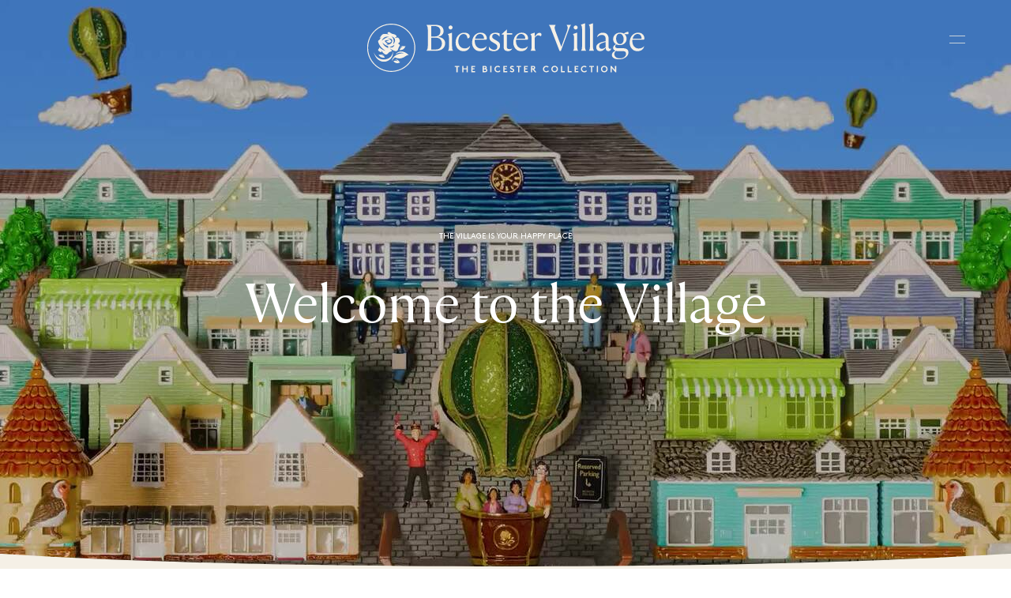

--- FILE ---
content_type: text/html
request_url: https://www.thebicestercollection.com/bicester-village/en
body_size: 51219
content:
<!DOCTYPE html><html lang="en" dir="ltr"><head><meta charSet="utf-8"/><meta http-equiv="x-ua-compatible" content="ie=edge"/><meta name="viewport" content="width=device-width, initial-scale=1, maximum-scale=1, user-scalable=0"/><link rel="stylesheet" type="text/css" href="/react-datepicker.css"/><script type="text/javascript">
              dataLayer = [{
                nonInteraction: true,
              }];
            </script><script type="text/javascript">
            var sdkInstance="appInsightsSDK";window[sdkInstance]="appInsights";var aiName=window[sdkInstance],aisdk=window[aiName]||function(e){
              function n(e){t[e]=function(){var n=arguments;t.queue.push(function(){t[e].apply(t,n)})}}var t={config:e};t.initialize=!0;var i=document,a=window;setTimeout(function(){var n=i.createElement("script");n.src=e.url||"https://az416426.vo.msecnd.net/next/ai.2.min.js",i.getElementsByTagName("script")[0].parentNode.appendChild(n)});try{t.cookie=i.cookie}catch(e){}t.queue=[],t.version=2;for(var r=["Event","PageView","Exception","Trace","DependencyData","Metric","PageViewPerformance"];r.length;)n("track"+r.pop());n("startTrackPage"),n("stopTrackPage");var s="Track"+r[0];if(n("start"+s),n("stop"+s),n("setAuthenticatedUserContext"),n("clearAuthenticatedUserContext"),n("flush"),!(!0===e.disableExceptionTracking||e.extensionConfig&&e.extensionConfig.ApplicationInsightsAnalytics&&!0===e.extensionConfig.ApplicationInsightsAnalytics.disableExceptionTracking)){n("_"+(r="onerror"));var o=a[r];a[r]=function(e,n,i,a,s){var c=o&&o(e,n,i,a,s);return!0!==c&&t["_"+r]({message:e,url:n,lineNumber:i,columnNumber:a,error:s}),c},e.autoExceptionInstrumented=!0}return t
              }({
                  instrumentationKey:"46aea10a-4610-4b23-b11d-7e2167a4d6ae"
              });
            window[aiName]=aisdk,aisdk.queue&&0===aisdk.queue.length&&aisdk.trackPageView({}); </script><meta name="generator" content="Gatsby 5.14.0"/><meta data-react-helmet="true" name="description" content="The Official website of Bicester Village: Luxury outlet shopping at 160+ designer brands. 1 hour from London, open air shopping based in Oxfordshire."/><meta data-react-helmet="true" name="image" content="https://www.thebicestercollection.comnull"/><meta data-react-helmet="true" name="revision" content="8ea3c3ab3"/><style data-href="/styles.f3c8e6ef2ca00a3a726b.css" data-identity="gatsby-global-css">.slick-slider,.slick-track{width:100vw}.slick-slide{position:relative;width:100%}.scroll-snap-item-start{height:100%;min-width:98%;scroll-snap-align:start;width:100%}.scroll-snap-item-end{height:100%;min-width:98%;scroll-snap-align:end;width:100%}.slick-slider{-webkit-touch-callout:none;-webkit-tap-highlight-color:transparent;box-sizing:border-box;touch-action:pan-y;-webkit-user-select:none;-ms-user-select:none;user-select:none;-khtml-user-select:none}.slick-list,.slick-slider{display:block;position:relative}.slick-list{margin:0;overflow:hidden;padding:0}.slick-list:focus{outline:none}.slick-list.dragging{cursor:pointer;cursor:hand}.slick-slider .slick-list,.slick-slider .slick-track{transform:translateZ(0)}.slick-track{display:block;left:0;margin-left:auto;margin-right:auto;position:relative;top:0}.slick-track:after,.slick-track:before{content:"";display:table}.slick-track:after{clear:both}.slick-loading .slick-track{visibility:hidden}.slick-slide{display:none;float:left;height:100%;min-height:1px}[dir=rtl] .slick-slide{float:right}.slick-slide img{display:block}.slick-slide.slick-loading img{display:none}.slick-slide.dragging img{pointer-events:none}.slick-initialized .slick-slide{display:block}.slick-loading .slick-slide{visibility:hidden}.slick-vertical .slick-slide{border:1px solid transparent;display:block;height:auto}.slick-arrow.slick-hidden{display:none}</style><title data-react-helmet="true">Designer Outlet Shopping in Oxfordshire near London | Bicester Village</title><link data-react-helmet="true" rel="canonical" href="https://www.thebicestercollection.com/bicester-village/en"/><link data-react-helmet="true" id="icon-favicon" rel="icon" href="/favicon.ico" type="image/x-icon"/><script data-react-helmet="true" type="application/ld+json">{
  "@context": "https://schema.org",
  "@type": ["ShoppingCenter", "Organization"],
  "name": "Bicester Village",
  "description": "Bicester Village is a luxury shopping destination in Oxfordshire, featuring over 150 boutiques of world-renowned fashion and lifestyle brands, offering exceptional savings.",
  "url": "https://www.thebicestercollection.com/bicester-village/en/",
  "telephone": "+44 1869 366266",
  "address": {
    "@type": "PostalAddress",
    "streetAddress": "50 Pingle Drive",
    "addressLocality": "Bicester",
    "postalCode": "OX26 6WD",
    "addressRegion": "Oxfordshire",
    "addressCountry": "GB"
  },
  "openingHoursSpecification": [
    {
      "@type": "OpeningHoursSpecification",
      "dayOfWeek": [
        "Monday",
        "Tuesday",
        "Wednesday",
        "Friday",
        "Saturday"
      ],
      "opens": "09:00",
      "closes": "19:00"
    },
    {
      "@type": "OpeningHoursSpecification",
      "dayOfWeek": "Thursday",
      "opens": "09:00",
      "closes": "21:00"
    },
    {
      "@type": "OpeningHoursSpecification",
      "dayOfWeek": "Sunday",
      "opens": "10:00",
      "closes": "19:00"
    }
  ],
  "aggregateRating": {
    "@type": "AggregateRating",
    "ratingValue": "4.2",
    "reviewCount": "28720",
    "bestRating": "5",
    "worstRating": "1"
  },
  "sameAs": [
    "https://www.facebook.com/BicesterVillage",
    "https://www.instagram.com/bicestervillage/",
    "https://www.tripadvisor.com/Attraction_Review-g1015731-d283519-Reviews-Bicester_Village-Bicester_Oxfordshire_England.html"
  ],
  "parentOrganization": {
    "@type": "Organization",
    "name": "The Bicester Collection",
    "url": "https://www.thebicestercollection.com"
  }
}
</script><script>window.dataLayer = window.dataLayer || [];window.dataLayer.push({"nonInteraction":true}); (function(w,d,s,l,i){w[l]=w[l]||[];w[l].push({'gtm.start': new Date().getTime(),event:'gtm.js'});var f=d.getElementsByTagName(s)[0], j=d.createElement(s),dl=l!='dataLayer'?'&l='+l:'';j.async=true;j.src= 'https://www.googletagmanager.com/gtm.js?id='+i+dl+'';f.parentNode.insertBefore(j,f); })(window,document,'script','dataLayer', 'GTM-P2BPCT');</script><style data-styled="" data-styled-version="5.3.11">.EKgL{box-sizing:border-box;margin:0;width:100%;height:80px;}/*!sc*/
@media screen and (min-width:600px){}/*!sc*/
@media screen and (min-width:900px){.EKgL{height:110px;}}/*!sc*/
.eredMg{box-sizing:border-box;margin:0;width:100%;height:80px;background-color:transparent;}/*!sc*/
@media screen and (min-width:600px){}/*!sc*/
@media screen and (min-width:900px){.eredMg{width:100%;height:110px;background-color:transparent;}}/*!sc*/
.hTrId{box-sizing:border-box;margin:0;height:auto;width:100%;-webkit-flex-direction:column;-ms-flex-direction:column;flex-direction:column;margin:0 auto;max-width:1200px;}/*!sc*/
@media screen and (min-width:600px){}/*!sc*/
@media screen and (min-width:900px){.hTrId{height:110px;-webkit-flex-direction:row;-ms-flex-direction:row;flex-direction:row;}}/*!sc*/
.jzNdHP{box-sizing:border-box;margin:0;padding:1.125rem;-webkit-flex-direction:row;-ms-flex-direction:row;flex-direction:row;-webkit-box-pack:start;-webkit-justify-content:flex-start;-ms-flex-pack:start;justify-content:flex-start;height:80px;padding-top:9px;padding-bottom:9px;}/*!sc*/
@media screen and (min-width:600px){}/*!sc*/
@media screen and (min-width:900px){.jzNdHP{height:110px;padding-top:29px;padding-bottom:29px;}}/*!sc*/
@media screen and (min-width:1200px){.jzNdHP{-webkit-box-pack:start;-webkit-justify-content:flex-start;-ms-flex-pack:start;justify-content:flex-start;}}/*!sc*/
.gIodAS{box-sizing:border-box;margin:0;display:block;}/*!sc*/
@media screen and (min-width:600px){}/*!sc*/
@media screen and (min-width:900px){}/*!sc*/
.dWMFXk{box-sizing:border-box;margin:0;background-color:transparent;display:inline-block;padding-left:1.125rem;padding-right:1.125rem;padding-top:0.9375rem;padding-bottom:0.9375rem;color:#FFF;}/*!sc*/
@media screen and (min-width:600px){}/*!sc*/
@media screen and (min-width:900px){.dWMFXk{display:none;}}/*!sc*/
.dOdRSR{box-sizing:border-box;margin:0;margin:0;padding:60px 0 60px;display:none;width:100%;height:100vh;-webkit-flex-direction:column;-ms-flex-direction:column;flex-direction:column;-webkit-align-items:center;-webkit-box-align:center;-ms-flex-align:center;align-items:center;-webkit-box-pack:center;-webkit-justify-content:center;-ms-flex-pack:center;justify-content:center;-webkit-flex:1 1 auto;-ms-flex:1 1 auto;flex:1 1 auto;}/*!sc*/
@media screen and (min-width:600px){}/*!sc*/
@media screen and (min-width:900px){.dOdRSR{padding:1.125rem;display:-webkit-box;display:-webkit-flex;display:-ms-flexbox;display:flex;width:auto;height:auto;-webkit-flex-direction:row;-ms-flex-direction:row;flex-direction:row;-webkit-box-pack:end;-webkit-justify-content:flex-end;-ms-flex-pack:end;justify-content:flex-end;}}/*!sc*/
.hLsXsl{box-sizing:border-box;margin:0;width:100%;height:100%;text-align:center;-webkit-flex-direction:column;-ms-flex-direction:column;flex-direction:column;-webkit-box-pack:center;-webkit-justify-content:center;-ms-flex-pack:center;justify-content:center;display:block;}/*!sc*/
@media screen and (min-width:600px){}/*!sc*/
@media screen and (min-width:900px){.hLsXsl{width:auto;-webkit-flex-direction:row;-ms-flex-direction:row;flex-direction:row;-webkit-box-pack:start;-webkit-justify-content:flex-start;-ms-flex-pack:start;justify-content:flex-start;display:-webkit-box;display:-webkit-flex;display:-ms-flexbox;display:flex;}}/*!sc*/
.qMJZy{box-sizing:border-box;margin:0;display:-webkit-box;display:-webkit-flex;display:-ms-flexbox;display:flex;-webkit-flex-direction:column;-ms-flex-direction:column;flex-direction:column;-webkit-flex:1 1 auto;-ms-flex:1 1 auto;flex:1 1 auto;-webkit-box-pack:center;-webkit-justify-content:center;-ms-flex-pack:center;justify-content:center;-webkit-align-items:center;-webkit-box-align:center;-ms-flex-align:center;align-items:center;min-height:700px;padding-top:160px;padding-bottom:160px;height:100vh;margin-bottom:0;margin-top:0;}/*!sc*/
@media screen and (min-width:600px){.qMJZy{height:calc(100vh - 40px);margin-bottom:20px;margin-top:20px;}}/*!sc*/
@media screen and (min-width:900px){.qMJZy{-webkit-flex-direction:row;-ms-flex-direction:row;flex-direction:row;min-height:auto;padding-top:25px;padding-bottom:0;height:auto;margin-bottom:0;margin-top:0;}}/*!sc*/
.dCOTfG{box-sizing:border-box;margin:0;}/*!sc*/
@media screen and (min-width:600px){}/*!sc*/
@media screen and (min-width:900px){.dCOTfG{margin-left:30px;}}/*!sc*/
.clzWcP{box-sizing:border-box;margin:0;width:auto;}/*!sc*/
.ifzDWQ{box-sizing:border-box;margin:0;width:50%;text-align:center;-webkit-flex-direction:column;-ms-flex-direction:column;flex-direction:column;-webkit-box-pack:center;-webkit-justify-content:center;-ms-flex-pack:center;justify-content:center;display:-webkit-box;display:-webkit-flex;display:-ms-flexbox;display:flex;background-color:#7E8A4A;}/*!sc*/
@media screen and (min-width:600px){.ifzDWQ{display:block;}}/*!sc*/
@media screen and (min-width:900px){.ifzDWQ{width:auto;height:100%;-webkit-flex-direction:row;-ms-flex-direction:row;flex-direction:row;-webkit-box-pack:start;-webkit-justify-content:flex-start;-ms-flex-pack:start;justify-content:flex-start;display:block;padding-top:4px;padding-left:20px;margin-left:30px;background-color:transparent;}}/*!sc*/
.dkWBjs{box-sizing:border-box;margin:0;display:none;}/*!sc*/
@media screen and (min-width:600px){}/*!sc*/
@media screen and (min-width:900px){.dkWBjs{display:none;}}/*!sc*/
.gUyMQv{box-sizing:border-box;margin:0;padding:15px 0;text-align:center;margin-left:25px;}/*!sc*/
@media screen and (min-width:600px){}/*!sc*/
@media screen and (min-width:900px){.gUyMQv{padding:0;text-align:left;margin-left:0px;}}/*!sc*/
.hQkdGs{box-sizing:border-box;margin:0;display:-webkit-box;display:-webkit-flex;display:-ms-flexbox;display:flex;-webkit-flex-direction:column;-ms-flex-direction:column;flex-direction:column;-webkit-box-pack:end;-webkit-justify-content:end;-ms-flex-pack:end;justify-content:end;}/*!sc*/
@media screen and (min-width:600px){.hQkdGs{height:null;}}/*!sc*/
@media screen and (min-width:900px){.hQkdGs{height:auto;}}/*!sc*/
.ifFFRZ{box-sizing:border-box;margin:0;display:block;padding:15px 0;text-align:center;}/*!sc*/
@media screen and (min-width:600px){.ifFFRZ{display:block;}}/*!sc*/
@media screen and (min-width:900px){.ifFFRZ{display:block;}}/*!sc*/
.bSiQzJ{box-sizing:border-box;margin:0;}/*!sc*/
@media screen and (min-width:0px){.bSiQzJ{font-size:12px;font-family:BrownStd-Regular,sans-serif;line-height:1;-webkit-letter-spacing:1px;-moz-letter-spacing:1px;-ms-letter-spacing:1px;letter-spacing:1px;font-weight:normal;color:#F5F0E6;}}/*!sc*/
@media screen and (min-width:600px){.bSiQzJ{line-height:1;}}/*!sc*/
@media screen and (min-width:900px){.bSiQzJ{line-height:1;}}/*!sc*/
@media screen and (min-width:1200px){.bSiQzJ{line-height:1;}}/*!sc*/
@media screen and (min-width:1800px){.bSiQzJ{line-height:1;}}/*!sc*/
.fWLLLN{box-sizing:border-box;margin:0;display:-webkit-box;display:-webkit-flex;display:-ms-flexbox;display:flex;width:50%;text-align:center;-webkit-flex-direction:column;-ms-flex-direction:column;flex-direction:column;-webkit-box-pack:center;-webkit-justify-content:center;-ms-flex-pack:center;justify-content:center;background-color:#7E8A4A;}/*!sc*/
@media screen and (min-width:600px){.fWLLLN{display:block;}}/*!sc*/
@media screen and (min-width:900px){.fWLLLN{display:block;width:auto;height:100%;-webkit-flex-direction:row;-ms-flex-direction:row;flex-direction:row;-webkit-box-pack:start;-webkit-justify-content:flex-start;-ms-flex-pack:start;justify-content:flex-start;padding-top:4px;padding-left:20px;margin-left:20px;background-color:transparent;}}/*!sc*/
.gCsCyh{box-sizing:border-box;margin:0;}/*!sc*/
@media screen and (min-width:0px){.gCsCyh{font-size:12px;font-family:BrownStd-Regular;line-height:1;-webkit-letter-spacing:1px;-moz-letter-spacing:1px;-ms-letter-spacing:1px;letter-spacing:1px;font-weight:normal;color:#FFF;}}/*!sc*/
.ierKOe{box-sizing:border-box;margin:0;display:-webkit-box;display:-webkit-flex;display:-ms-flexbox;display:flex;-webkit-flex-direction:column;-ms-flex-direction:column;flex-direction:column;-webkit-box-pack:justify;-webkit-justify-content:space-between;-ms-flex-pack:justify;justify-content:space-between;}/*!sc*/
@media screen and (min-width:600px){}/*!sc*/
@media screen and (min-width:900px){.ierKOe{padding:40px 60px;height:auto;padding-top:30px;}}/*!sc*/
.hpBByS{box-sizing:border-box;margin:0;display:block;padding:15px 0;text-align:center;}/*!sc*/
@media screen and (min-width:600px){.hpBByS{display:block;}}/*!sc*/
@media screen and (min-width:900px){.hpBByS{display:none;}}/*!sc*/
.gGFrOh{box-sizing:border-box;margin:0;}/*!sc*/
@media screen and (min-width:0px){.gGFrOh{font-size:12px;font-family:BrownStd-Regular,sans-serif;line-height:1;-webkit-letter-spacing:1px;-moz-letter-spacing:1px;-ms-letter-spacing:1px;letter-spacing:1px;font-weight:normal;color:#f5f0e6;}}/*!sc*/
@media screen and (min-width:600px){.gGFrOh{line-height:1;}}/*!sc*/
@media screen and (min-width:900px){.gGFrOh{line-height:1;}}/*!sc*/
@media screen and (min-width:1200px){.gGFrOh{line-height:1;}}/*!sc*/
@media screen and (min-width:1800px){.gGFrOh{line-height:1;}}/*!sc*/
.iLsuEy{box-sizing:border-box;margin:0;display:block;padding:15px 0;text-align:center;}/*!sc*/
.hqYblF{box-sizing:border-box;margin:0;color:#000000;font-family:BrownStd-Regular,sans-serif;-webkit-letter-spacing:0px;-moz-letter-spacing:0px;-ms-letter-spacing:0px;letter-spacing:0px;line-height:1.2;}/*!sc*/
@media screen and (min-width:0px){.hqYblF{font-size:0.625rem;}}/*!sc*/
.hfXtcV{box-sizing:border-box;margin:0;font-family:Aime-Regular,serif;font-weight:normal;-webkit-letter-spacing:-3.5px;-moz-letter-spacing:-3.5px;-ms-letter-spacing:-3.5px;letter-spacing:-3.5px;}/*!sc*/
@media screen and (min-width:0px){.hfXtcV{font-size:2.625rem;}}/*!sc*/
@media screen and (min-width:1200px){.hfXtcV{font-size:4.375rem;}}/*!sc*/
.eraNnS{box-sizing:border-box;margin:0;font-family:BrownStd-Regular,sans-serif;-webkit-letter-spacing:0px;-moz-letter-spacing:0px;-ms-letter-spacing:0px;letter-spacing:0px;line-height:1.5;}/*!sc*/
@media screen and (min-width:0px){.eraNnS{font-size:0.75rem;}}/*!sc*/
.gZnWgA{box-sizing:border-box;margin:0;color:#000000;font-family:Aime-Regular,serif;font-weight:normal;-webkit-letter-spacing:0px;-moz-letter-spacing:0px;-ms-letter-spacing:0px;letter-spacing:0px;line-height:1.25;}/*!sc*/
@media screen and (min-width:0px){.gZnWgA{font-size:1.625rem;}}/*!sc*/
@media screen and (min-width:1200px){.gZnWgA{font-size:2rem;}}/*!sc*/
.gJVjAk{box-sizing:border-box;margin:0;color:#000000;font-family:BrownStd-Regular,sans-serif;-webkit-letter-spacing:0px;-moz-letter-spacing:0px;-ms-letter-spacing:0px;letter-spacing:0px;line-height:1.5;}/*!sc*/
@media screen and (min-width:0px){.gJVjAk{font-size:0.875rem;}}/*!sc*/
@media screen and (min-width:1200px){.gJVjAk{font-size:1rem;}}/*!sc*/
.gxykvC{box-sizing:border-box;margin:0;-webkit-align-items:center;-webkit-box-align:center;-ms-flex-align:center;align-items:center;display:-webkit-box;display:-webkit-flex;display:-ms-flexbox;display:flex;font-family:BrownStd-Regular,sans-serif;-webkit-letter-spacing:0px;-moz-letter-spacing:0px;-ms-letter-spacing:0px;letter-spacing:0px;line-height:1.5;}/*!sc*/
@media screen and (min-width:0px){.gxykvC{font-size:0.75rem;}}/*!sc*/
.jXLxqM{box-sizing:border-box;margin:0;font-size:32px;font-weight:normal;font-family:Aime-Thin,serif;line-height:1.25;-webkit-letter-spacing:0px;-moz-letter-spacing:0px;-ms-letter-spacing:0px;letter-spacing:0px;color:#000000;}/*!sc*/
@media screen and (min-width:600px){}/*!sc*/
@media screen and (min-width:900px){.jXLxqM{font-size:40px;}}/*!sc*/
.knHXor{box-sizing:border-box;margin:0;}/*!sc*/
.kIPhnY{box-sizing:border-box;margin:0;color:#000000;font-family:Aime-Regular,serif;font-weight:normal;-webkit-letter-spacing:0px;-moz-letter-spacing:0px;-ms-letter-spacing:0px;letter-spacing:0px;line-height:1.13;}/*!sc*/
@media screen and (min-width:0px){.kIPhnY{font-size:2rem;}}/*!sc*/
@media screen and (min-width:1200px){.kIPhnY{font-size:3.75rem;}}/*!sc*/
.fDNzHc{box-sizing:border-box;margin:0;color:#000000;font-family:Aime-Thin,serif;font-weight:normal;-webkit-letter-spacing:0px;-moz-letter-spacing:0px;-ms-letter-spacing:0px;letter-spacing:0px;line-height:1.4;}/*!sc*/
@media screen and (min-width:0px){.fDNzHc{font-size:1.625rem;}}/*!sc*/
.gIVJ{box-sizing:border-box;margin:0;color:#000000;font-family:Aime-Regular,serif;font-weight:normal;-webkit-letter-spacing:0px;-moz-letter-spacing:0px;-ms-letter-spacing:0px;letter-spacing:0px;line-height:1.14;}/*!sc*/
@media screen and (min-width:0px){.gIVJ{font-size:1.625rem;}}/*!sc*/
@media screen and (min-width:1200px){.gIVJ{font-size:2.625rem;}}/*!sc*/
.cMwLgi{box-sizing:border-box;margin:0;padding-top:0.625rem;padding-left:0;padding-right:0;}/*!sc*/
@media screen and (min-width:600px){.cMwLgi{padding-top:3.125rem;}}/*!sc*/
@media screen and (min-width:900px){.cMwLgi{padding-top:5.5rem;padding-left:1.5625rem;padding-right:1.5625rem;}}/*!sc*/
.XexzI{box-sizing:border-box;margin:0;-webkit-flex-direction:column;-ms-flex-direction:column;flex-direction:column;-webkit-flex-wrap:nowrap;-ms-flex-wrap:nowrap;flex-wrap:nowrap;overflow:hidden;}/*!sc*/
@media screen and (min-width:600px){.XexzI{-webkit-flex-direction:row;-ms-flex-direction:row;flex-direction:row;-webkit-flex-wrap:wrap;-ms-flex-wrap:wrap;flex-wrap:wrap;}}/*!sc*/
@media screen and (min-width:900px){.XexzI{-webkit-flex-wrap:nowrap;-ms-flex-wrap:nowrap;flex-wrap:nowrap;}}/*!sc*/
.kJjhkl{box-sizing:border-box;margin:0;-webkit-flex-direction:column;-ms-flex-direction:column;flex-direction:column;-webkit-box-pack:space-around;-webkit-justify-content:space-around;-ms-flex-pack:space-around;justify-content:space-around;width:100%;margin:0;padding:0;padding-bottom:0;}/*!sc*/
@media screen and (min-width:600px){.kJjhkl{-webkit-flex-direction:row;-ms-flex-direction:row;flex-direction:row;width:100%;padding-bottom:3rem;}}/*!sc*/
@media screen and (min-width:900px){.kJjhkl{width:70%;padding-bottom:3rem;}}/*!sc*/
.irbob{box-sizing:border-box;margin:0;padding-top:1.25rem;padding-bottom:1.25rem;padding-left:1.25rem;padding-right:1.25rem;}/*!sc*/
@media screen and (min-width:600px){.irbob{padding-left:1.25rem;padding-right:1.25rem;}}/*!sc*/
@media screen and (min-width:900px){.irbob{padding-left:0;padding-right:0;}}/*!sc*/
.jiJbKw{box-sizing:border-box;margin:0;overflow:hidden;margin:0;padding:0;padding-top:1.5625rem;}/*!sc*/
.crruTc{box-sizing:border-box;margin:0;margin-bottom:1.25rem;}/*!sc*/
.eKNOy{box-sizing:border-box;margin:0;color:#000000;font-family:BrownStd-Regular,sans-serif;-webkit-letter-spacing:0px;-moz-letter-spacing:0px;-ms-letter-spacing:0px;letter-spacing:0px;line-height:2;}/*!sc*/
@media screen and (min-width:0px){.eKNOy{font-size:0.875rem;}}/*!sc*/
@media screen and (min-width:600px){.eKNOy{line-height:2;}}/*!sc*/
@media screen and (min-width:900px){.eKNOy{line-height:1.5;}}/*!sc*/
.hRwlj{box-sizing:border-box;margin:0;width:100%;display:none;}/*!sc*/
@media screen and (min-width:600px){.hRwlj{display:block;}}/*!sc*/
@media screen and (min-width:900px){.hRwlj{width:0%;display:none;}}/*!sc*/
.bIPInO{box-sizing:border-box;margin:0;padding-top:1.5625rem;max-width:none;}/*!sc*/
@media screen and (min-width:600px){.bIPInO{max-width:none;}}/*!sc*/
@media screen and (min-width:900px){.bIPInO{max-width:380px;}}/*!sc*/
.htTxhz{box-sizing:border-box;margin:0;color:#000000;font-family:0px;font-weight:normal;-webkit-letter-spacing:0px;-moz-letter-spacing:0px;-ms-letter-spacing:0px;letter-spacing:0px;line-height:0.9;}/*!sc*/
@media screen and (min-width:0px){.htTxhz{font-size:1.25rem;}}/*!sc*/
.hMgXXl{box-sizing:border-box;margin:0;-webkit-flex-direction:column-reverse;-ms-flex-direction:column-reverse;flex-direction:column-reverse;-webkit-box-pack:justify;-webkit-justify-content:space-between;-ms-flex-pack:justify;justify-content:space-between;}/*!sc*/
@media screen and (min-width:600px){}/*!sc*/
@media screen and (min-width:900px){.hMgXXl{-webkit-flex-direction:row;-ms-flex-direction:row;flex-direction:row;}}/*!sc*/
.edPTfH{box-sizing:border-box;margin:0;-webkit-flex-direction:column;-ms-flex-direction:column;flex-direction:column;-webkit-flex-wrap:wrap;-ms-flex-wrap:wrap;flex-wrap:wrap;-webkit-box-pack:start;-webkit-justify-content:flex-start;-ms-flex-pack:start;justify-content:flex-start;padding-left:1.25rem;padding-right:1.25rem;width:100%;padding-top:2.25rem;padding-bottom:2.25rem;}/*!sc*/
@media screen and (min-width:600px){.edPTfH{-webkit-flex-wrap:no-wrap;-ms-flex-wrap:no-wrap;flex-wrap:no-wrap;-webkit-box-pack:center;-webkit-justify-content:center;-ms-flex-pack:center;justify-content:center;-webkit-align-items:center;-webkit-box-align:center;-ms-flex-align:center;align-items:center;}}/*!sc*/
@media screen and (min-width:900px){.edPTfH{-webkit-flex-direction:row;-ms-flex-direction:row;flex-direction:row;-webkit-box-pack:start;-webkit-justify-content:flex-start;-ms-flex-pack:start;justify-content:flex-start;padding-left:0;padding-right:0;width:auto;}}/*!sc*/
.jeHKzp{box-sizing:border-box;margin:0;width:100%;}/*!sc*/
@media screen and (min-width:600px){.jeHKzp{width:auto;}}/*!sc*/
.khiIcP{box-sizing:border-box;margin:0;font-size:0.75rem;font-family:BrownStd-Regular,sans-serif;line-height:1.42;-webkit-letter-spacing:normal;-moz-letter-spacing:normal;-ms-letter-spacing:normal;letter-spacing:normal;color:#000000;width:100%;margin-bottom:1.125rem;}/*!sc*/
@media screen and (min-width:600px){.khiIcP{margin-bottom:0;}}/*!sc*/
.juXmqa{box-sizing:border-box;margin:0;font-size:0.75rem;font-family:BrownStd-Regular,sans-serif;line-height:1.8;-webkit-letter-spacing:normal;-moz-letter-spacing:normal;-ms-letter-spacing:normal;letter-spacing:normal;color:#000000;width:100%;margin-bottom:0;}/*!sc*/
.kbBUHG{box-sizing:border-box;margin:0;width:100%;display:block;}/*!sc*/
@media screen and (min-width:600px){}/*!sc*/
@media screen and (min-width:900px){.kbBUHG{width:0%;display:none;}}/*!sc*/
.JmnpF{box-sizing:border-box;margin:0;padding-top:2.25rem;padding-bottom:2.25rem;padding-left:20px;padding-right:20px;width:100%;max-width:auto;margin:auto;}/*!sc*/
@media screen and (min-width:600px){.JmnpF{padding-left:0;padding-right:0;min-width:420px;max-width:420px;}}/*!sc*/
@media screen and (min-width:900px){.JmnpF{margin:0 0 0 20px;}}/*!sc*/
.hvNOjx{box-sizing:border-box;margin:0;margin-top:3px;margin-bottom:0;padding:0;-webkit-box-pack:center;-webkit-justify-content:center;-ms-flex-pack:center;justify-content:center;-webkit-flex-wrap:wrap;-ms-flex-wrap:wrap;flex-wrap:wrap;}/*!sc*/
@media screen and (min-width:600px){.hvNOjx{-webkit-flex-wrap:no-wrap;-ms-flex-wrap:no-wrap;flex-wrap:no-wrap;}}/*!sc*/
@media screen and (min-width:900px){.hvNOjx{-webkit-box-pack:end;-webkit-justify-content:flex-end;-ms-flex-pack:end;justify-content:flex-end;}}/*!sc*/
.haQzmr{box-sizing:border-box;margin:0;-webkit-flex-direction:column;-ms-flex-direction:column;flex-direction:column;}/*!sc*/
.hKeFYh{box-sizing:border-box;margin:0;color:#000000;font-family:BrownStd-Regular,sans-serif;-webkit-letter-spacing:0px;-moz-letter-spacing:0px;-ms-letter-spacing:0px;letter-spacing:0px;line-height:1.5;}/*!sc*/
@media screen and (min-width:0px){.hKeFYh{font-size:0.75rem;}}/*!sc*/
data-styled.g1[id="sc-aXZVg"]{content:"EKgL,eredMg,hTrId,jzNdHP,gIodAS,dWMFXk,dOdRSR,hLsXsl,qMJZy,dCOTfG,clzWcP,ifzDWQ,dkWBjs,gUyMQv,hQkdGs,ifFFRZ,bSiQzJ,fWLLLN,gCsCyh,ierKOe,hpBByS,gGFrOh,iLsuEy,hqYblF,hfXtcV,eraNnS,gZnWgA,gJVjAk,gxykvC,jXLxqM,knHXor,kIPhnY,fDNzHc,gIVJ,cMwLgi,XexzI,kJjhkl,irbob,jiJbKw,crruTc,eKNOy,hRwlj,bIPInO,htTxhz,hMgXXl,edPTfH,jeHKzp,khiIcP,juXmqa,kbBUHG,JmnpF,hvNOjx,haQzmr,hKeFYh,"}/*!sc*/
.hIFHmP{display:-webkit-box;display:-webkit-flex;display:-ms-flexbox;display:flex;}/*!sc*/
data-styled.g2[id="sc-gEvEer"]{content:"hIFHmP,"}/*!sc*/
.brkhlK{-webkit-appearance:none;-moz-appearance:none;appearance:none;display:inline-block;font-size:inherit;font-weight:bold;border:0;border-radius:4px;text-align:center;line-height:inherit;-webkit-text-decoration:none;text-decoration:none;}/*!sc*/
data-styled.g6[id="sc-iGgWBj"]{content:"brkhlK,"}/*!sc*/
.lnLICg{border-width:0 0 1px 0;border-style:solid;border-color:#EFEFEF;}/*!sc*/
@media screen and (min-width:600px){.lnLICg{border-width:0;}}/*!sc*/
.hWSnrv{border-color:#EFEFEF;display:none;}/*!sc*/
@media screen and (min-width:600px){.hWSnrv{display:block;}}/*!sc*/
@media screen and (min-width:900px){.hWSnrv{display:none;}}/*!sc*/
.jaGgFy{border-color:#EFEFEF;}/*!sc*/
.jjAjXf{border-color:#EFEFEF;display:block;}/*!sc*/
@media screen and (min-width:900px){.jjAjXf{display:none;}}/*!sc*/
data-styled.g9[id="sc-14nzi0m-0"]{content:"fxDZor,lnLICg,hWSnrv,jaGgFy,jjAjXf,"}/*!sc*/
.kyjrMW{margin:0;height:1px;border-style:solid;border-width:1px 0 0 0;border-color:#D8D8D8;width:100%;}/*!sc*/
.bulhC{margin:0;height:1px;border-style:solid;border-width:1px 0 0 0;border-color:#D8D8D8;width:100%;border-color:#EFEFEF;display:none;}/*!sc*/
@media screen and (min-width:600px){.bulhC{display:block;}}/*!sc*/
@media screen and (min-width:900px){.bulhC{display:none;}}/*!sc*/
.juecZj{margin:0;height:1px;border-style:solid;border-width:1px 0 0 0;border-color:#D8D8D8;width:100%;border-color:#EFEFEF;}/*!sc*/
.dJjzGy{margin:0;height:1px;border-style:solid;border-width:1px 0 0 0;border-color:#D8D8D8;width:100%;border-color:#EFEFEF;display:block;}/*!sc*/
@media screen and (min-width:900px){.dJjzGy{display:none;}}/*!sc*/
data-styled.g10[id="sc-14nzi0m-1"]{content:"kyjrMW,bulhC,juecZj,dJjzGy,"}/*!sc*/
.ifTNLa{max-width:1200px;margin:0 auto;padding-top:0.625rem;}/*!sc*/
@media screen and (min-width:600px){.ifTNLa{padding-top:3.125rem;}}/*!sc*/
@media screen and (min-width:900px){.ifTNLa{padding-top:5.5rem;}}/*!sc*/
.fgxnRP{max-width:1200px;margin:0 auto;max-width:none;border-width:0;border-color:#EFEFEF;padding-top:1.5625rem;}/*!sc*/
@media screen and (min-width:600px){.fgxnRP{max-width:none;}}/*!sc*/
@media screen and (min-width:900px){.fgxnRP{max-width:380px;}}/*!sc*/
@media screen and (min-width:600px){.fgxnRP{border-width:1px 0 0 0;}}/*!sc*/
@media screen and (min-width:900px){.fgxnRP{border-width:0;}}/*!sc*/
.AaQYv{max-width:1200px;margin:0 auto;}/*!sc*/
.iXvlVA{max-width:1200px;margin:0 auto;max-width:auto;margin:auto;}/*!sc*/
@media screen and (min-width:600px){.iXvlVA{max-width:420px;}}/*!sc*/
@media screen and (min-width:900px){.iXvlVA{margin:0 0 0 20px;}}/*!sc*/
data-styled.g11[id="sc-14nzi0m-2"]{content:"ifTNLa,fgxnRP,AaQYv,iXvlVA,"}/*!sc*/
.fmEacs{position:absolute;width:100%;bottom:-1px;left:0;height:2.5vw;padding:0;margin:0;background-image:url("data:image/svg+xml,%3Csvg preserveAspectRatio='none' enable-background='new 0 0 1424 20' version='1.1' viewBox='0 0 1424 20' xml:space='preserve' xmlns='http://www.w3.org/2000/svg'%3E%3Cpath fill='%23F5F0E6' d='M0,20.3h1424V0c-186.7,10.2-424,15.3-712,15.3S186.7,10.2,0,0V20.3z'/%3E%3C/svg%3E");background-repeat:no-repeat;background-position:50% 100%;background-size:100%;-webkit-transform:scaleY(1.1);-ms-transform:scaleY(1.1);transform:scaleY(1.1);}/*!sc*/
@media screen and (min-width:900px){.fmEacs{height:2vw;}}/*!sc*/
@media screen and (min-width:1200px){.fmEacs{height:1.5vw;}}/*!sc*/
@media screen and (min-width:1800px){.fmEacs{height:1vw;}}/*!sc*/
data-styled.g13[id="sc-14nzi0m-4"]{content:"fmEacs,"}/*!sc*/
.bWtwfx{display:block;width:100%;position:relative;height:1.875rem;}/*!sc*/
@media screen and (min-width:900px){.bWtwfx{height:3.125rem;}}/*!sc*/
data-styled.g20[id="sc-14nzi0m-11"]{content:"bWtwfx,"}/*!sc*/
.bHSexs{display:block;width:100%;position:relative;height:1.875rem;}/*!sc*/
data-styled.g24[id="sc-14nzi0m-15"]{content:"bHSexs,"}/*!sc*/
.kAwscy{display:block;width:100%;position:relative;height:1.25rem;}/*!sc*/
data-styled.g25[id="sc-14nzi0m-16"]{content:"kAwscy,"}/*!sc*/
.ePsvij{display:block;width:100%;position:relative;height:0.625rem;}/*!sc*/
data-styled.g27[id="sc-14nzi0m-18"]{content:"ePsvij,"}/*!sc*/
@media screen and (min-width:0px){.jcSExx{text-transform:uppercase;}}/*!sc*/
.drdEyK{text-transform:uppercase;}/*!sc*/
.hSJuIa{text-transform:uppercase;display:-webkit-box;display:-webkit-flex;display:-ms-flexbox;display:flex;}/*!sc*/
data-styled.g28[id="sc-1i5h52x-0"]{content:"jcSExx,drdEyK,flGKfR,hSJuIa,"}/*!sc*/
.fLEKlz{width:20px;display:inline-block;pointer-events:none;}/*!sc*/
.bhdHVG{width:15px;height:100%;display:inline-block;-webkit-transform:rotate(0);-ms-transform:rotate(0);transform:rotate(0);pointer-events:none;}/*!sc*/
.lceTMa{width:7px;height:12px;display:inline-block;-webkit-transform:rotate(270deg);-ms-transform:rotate(270deg);transform:rotate(270deg);float:none;pointer-events:none;}/*!sc*/
.dhlHOa{width:15px;height:15px;display:inline-block;-webkit-transform:rotate(180deg);-ms-transform:rotate(180deg);transform:rotate(180deg);float:none;pointer-events:none;}/*!sc*/
.fydkpr{width:12px;display:block;-webkit-transform:rotate(270deg);-ms-transform:rotate(270deg);transform:rotate(270deg);float:none;pointer-events:none;}/*!sc*/
@media screen and (min-width:600px){.fydkpr{display:none;}}/*!sc*/
.kNvsMg{color:#455255;width:16px;display:inline-block;vertical-align:text-bottom;padding-left:5px;padding-right:5px;pointer-events:none;}/*!sc*/
.lgXhfX{width:32px;height:32px;display:block;pointer-events:none;}/*!sc*/
.jeoXHb{width:15px;height:15px;display:block;pointer-events:none;}/*!sc*/
data-styled.g32[id="sc-1d3uzza-0"]{content:"fLEKlz,bhdHVG,lceTMa,dhlHOa,fydkpr,kNvsMg,lgXhfX,jeoXHb,"}/*!sc*/
.kctqKs{z-index:1;height:80px;-webkit-transition:height .3s ease-in-out,padding-top .3s ease-in-out;transition:height .3s ease-in-out,padding-top .3s ease-in-out;will-change:height,padding-top;}/*!sc*/
@media screen and (min-width:900px){.kctqKs{height:110px;}}/*!sc*/
data-styled.g36[id="sc-1969yga-0"]{content:"kctqKs,"}/*!sc*/
.ezDuBN{position:absolute;top:14px;right:0;display:inline-block;outline:none;z-index:5;}/*!sc*/
@media screen and (min-width:900px){.ezDuBN{top:25px;}}/*!sc*/
@media screen and (min-width:900px){.ezDuBN{display:none;}}/*!sc*/
.ezDuBN *{fill:#F5F0E6;}/*!sc*/
.ezDuBN > span{height:20px;}/*!sc*/
data-styled.g37[id="sc-1969yga-1"]{content:"ezDuBN,"}/*!sc*/
.cwpbGH{display:block;}/*!sc*/
data-styled.g38[id="sc-1969yga-2"]{content:"cwpbGH,"}/*!sc*/
.hUZCFO{position:absolute;margin:0 auto;position:relative;}/*!sc*/
.sc-1969yga-3 + .sc-1969yga-3{margin:0 auto;display:block;position:relative;}/*!sc*/
@media screen and (min-width:900px){.hUZCFO{position:relative;}}/*!sc*/
data-styled.g39[id="sc-1969yga-3"]{content:"hUZCFO,"}/*!sc*/
.kirLtv{display:none;position:absolute;left:-500%;width:1000%;height:1000%;top:calc(-1000% - 1px);opacity:0.8;background:#7E8A4A;}/*!sc*/
@media screen and (min-width:900px){.kirLtv{display:none;}}/*!sc*/
data-styled.g40[id="sc-6kdytg-0"]{content:"kirLtv,"}/*!sc*/
.gDxRwj{display:-webkit-box;display:-webkit-flex;display:-ms-flexbox;display:flex;left:0;bottom:0;position:relative;-webkit-transition:height .3s ease-in-out;transition:height .3s ease-in-out;opacity:0;bottom:0px;-webkit-animation:fszRhy 0.3s ease-out;animation:fszRhy 0.3s ease-out;-webkit-animation-direction:normal;animation-direction:normal;-webkit-animation-delay:0.3s;animation-delay:0.3s;-webkit-animation-duration:0.5s;animation-duration:0.5s;-webkit-animation-iteration-count:1;animation-iteration-count:1;-webkit-animation-fill-mode:forwards;animation-fill-mode:forwards;white-space:nowrap;}/*!sc*/
@media screen and (min-width:600px){.gDxRwj{display:block;}}/*!sc*/
@media screen and (min-width:900px){.gDxRwj{display:block;}}/*!sc*/
@media screen and (min-width:900px){.gDxRwj{position:relative;}}/*!sc*/
@media screen and (min-width:900px){.gDxRwj{height:100%;}}/*!sc*/
@media only screen and (max-width:900px){.gDxRwj{max-height:100%;overflow:visible;}.gDxRwj ul{-webkit-transition:height 0.3s ease-in-out;transition:height 0.3s ease-in-out;will-change:height;}.gDxRwj > ul{height:0;}.gDxRwj:before{content:'';position:absolute;left:-500%;width:1000%;height:1px;top:-1px;background:#D8D8D8;}}/*!sc*/
@media only screen and (min-width:900px){.gDxRwj::before{content:'';display:block;position:absolute;height:17px;width:1px;background:#D8D8D8;left:0;top:50%;margin-top:-6px;}}/*!sc*/
data-styled.g41[id="sc-6kdytg-1"]{content:"gDxRwj,"}/*!sc*/
.fkDaGu{overflow:auto;-webkit-transform-origin:50% 0;-ms-transform-origin:50% 0;transform-origin:50% 0;-webkit-transform:scaleY(0);-ms-transform:scaleY(0);transform:scaleY(0);-webkit-transition:-webkit-transform 0.3s ease-in;-webkit-transition:transform 0.3s ease-in;transition:transform 0.3s ease-in;-webkit-transition-delay:0.3s;transition-delay:0.3s;box-sizing:content-box;list-style:none;margin:0;padding:0 60px;height:100px;}/*!sc*/
@media screen and (min-width:900px){.fkDaGu{position:absolute;}}/*!sc*/
@media screen and (min-width:900px){.fkDaGu{left:-54px;}}/*!sc*/
@media screen and (min-width:900px){.fkDaGu{top:100%;}}/*!sc*/
@media screen and (min-width:900px){.fkDaGu{background:#7E8A4A;}}/*!sc*/
.fkDaGu span{opacity:0;-webkit-transition:opacity 0.3s ease-in;transition:opacity 0.3s ease-in;-webkit-transition-delay:0s;transition-delay:0s;}/*!sc*/
data-styled.g42[id="sc-6kdytg-2"]{content:"fkDaGu,"}/*!sc*/
.dEXuZi{display:block;border:0;cursor:pointer;color:#F5F0E6;}/*!sc*/
@media screen and (min-width:900px){.dEXuZi{color:#F5F0E6;}}/*!sc*/
data-styled.g43[id="sc-6kdytg-3"]{content:"dEXuZi,"}/*!sc*/
.bEBTCm{-webkit-text-decoration:none;text-decoration:none;cursor:pointer;white-space:nowrap;color:#F5F0E6;display:block;}/*!sc*/
.bEBTCm span{height:15px;margin-right:10px;}/*!sc*/
.bEBTCm span:nth-child(2){position:relative;top:3px;margin-right:-5px;}/*!sc*/
@media screen and (min-width:900px){.bEBTCm{color:#F5F0E6;}}/*!sc*/
@media screen and (min-width:900px){.bEBTCm{display:block;}}/*!sc*/
data-styled.g45[id="sc-6kdytg-5"]{content:"bEBTCm,"}/*!sc*/
.cApfRe{text-align:center;}/*!sc*/
@media screen and (min-width:900px){.cApfRe{text-align:left;}}/*!sc*/
.fYXdty{display:block;text-align:center;}/*!sc*/
@media screen and (min-width:600px){.fYXdty{display:block;}}/*!sc*/
@media screen and (min-width:900px){.fYXdty{display:block;}}/*!sc*/
data-styled.g46[id="sc-6kdytg-6"]{content:"cApfRe,fYXdty,"}/*!sc*/
@media only screen and (min-width:900px){.bYjlba::after{opacity:0;}.bYjlba:hover::after{opacity:1;}}/*!sc*/
data-styled.g47[id="sc-6kdytg-7"]{content:"bYjlba,"}/*!sc*/
.eoGBHx{text-align:center;height:100%;display:block;position:fixed;top:0;left:0;overflow-y:visible;}/*!sc*/
@media screen and (min-width:900px){.eoGBHx{display:-webkit-box;display:-webkit-flex;display:-ms-flexbox;display:flex;}}/*!sc*/
@media screen and (min-width:900px){.eoGBHx{position:relative;}}/*!sc*/
data-styled.g48[id="fn9jc6-0"]{content:"eoGBHx,"}/*!sc*/
.djCuqE{height:100vh;min-height:700px;list-style:none;padding:0;margin:0;-webkit-transition:padding-top 0.3s ease-in-out;transition:padding-top 0.3s ease-in-out;will-change:padding-top;overflow:visible;}/*!sc*/
@media screen and (min-width:600px){.djCuqE{height:calc(100vh - 40px);}}/*!sc*/
@media screen and (min-width:900px){.djCuqE{height:auto;}}/*!sc*/
@media screen and (min-width:900px){.djCuqE{min-height:auto;}}/*!sc*/
data-styled.g49[id="fn9jc6-1"]{content:"djCuqE,"}/*!sc*/
.GlKcd{border:0;color:#FFF;}/*!sc*/
@media screen and (min-width:900px){.GlKcd{color:#FFF;}}/*!sc*/
@media only screen and (min-width:900px){.GlKcd{display:block;position:relative;overflow:visible;}.GlKcd::after{content:'♦︎';display:block;font-size:5px;-webkit-transition:opacity 0.3s ease-in-out;transition:opacity 0.3s ease-in-out;margin-top:10px;opacity:1;}.GlKcd::before{content:'♦︎';display:block;font-size:5px;margin-top:10px;visibility:hidden;}}/*!sc*/
@media only screen and (min-width:900px){.GlKcd{white-space:nowrap;}.GlKcd::after{opacity:0;}.GlKcd:hover::after{opacity:1;}}/*!sc*/
data-styled.g62[id="lq7kw3-0"]{content:"GlKcd,"}/*!sc*/
.dMsANk{opacity:0;top:0px;-webkit-animation:fszRhy 0.3s ease-in-out;animation:fszRhy 0.3s ease-in-out;-webkit-animation-direction:normal;animation-direction:normal;-webkit-animation-delay:.1s;animation-delay:.1s;-webkit-animation-duration:0.5s;animation-duration:0.5s;-webkit-animation-iteration-count:1;animation-iteration-count:1;-webkit-animation-fill-mode:forwards;animation-fill-mode:forwards;}/*!sc*/
.dMsBgT{opacity:0;top:0px;-webkit-animation:fszRhy 0.3s ease-in-out;animation:fszRhy 0.3s ease-in-out;-webkit-animation-direction:normal;animation-direction:normal;-webkit-animation-delay:.1s;animation-delay:.1s;-webkit-animation-duration:0.6s;animation-duration:0.6s;-webkit-animation-iteration-count:1;animation-iteration-count:1;-webkit-animation-fill-mode:forwards;animation-fill-mode:forwards;}/*!sc*/
.dMsBAC{opacity:0;top:0px;-webkit-animation:fszRhy 0.3s ease-in-out;animation:fszRhy 0.3s ease-in-out;-webkit-animation-direction:normal;animation-direction:normal;-webkit-animation-delay:.1s;animation-delay:.1s;-webkit-animation-duration:0.7s;animation-duration:0.7s;-webkit-animation-iteration-count:1;animation-iteration-count:1;-webkit-animation-fill-mode:forwards;animation-fill-mode:forwards;}/*!sc*/
.dMsySR{opacity:0;top:0px;-webkit-animation:fszRhy 0.3s ease-in-out;animation:fszRhy 0.3s ease-in-out;-webkit-animation-direction:normal;animation-direction:normal;-webkit-animation-delay:.1s;animation-delay:.1s;-webkit-animation-duration:0.8s;animation-duration:0.8s;-webkit-animation-iteration-count:1;animation-iteration-count:1;-webkit-animation-fill-mode:forwards;animation-fill-mode:forwards;}/*!sc*/
.dMszmA{opacity:0;top:0px;-webkit-animation:fszRhy 0.3s ease-in-out;animation:fszRhy 0.3s ease-in-out;-webkit-animation-direction:normal;animation-direction:normal;-webkit-animation-delay:.1s;animation-delay:.1s;-webkit-animation-duration:0.9s;animation-duration:0.9s;-webkit-animation-iteration-count:1;animation-iteration-count:1;-webkit-animation-fill-mode:forwards;animation-fill-mode:forwards;}/*!sc*/
.dpKXMe{opacity:0;top:0px;-webkit-animation:fszRhy 0.3s ease-in-out;animation:fszRhy 0.3s ease-in-out;-webkit-animation-direction:normal;animation-direction:normal;-webkit-animation-delay:.1s;animation-delay:.1s;-webkit-animation-duration:1s;animation-duration:1s;-webkit-animation-iteration-count:1;animation-iteration-count:1;-webkit-animation-fill-mode:forwards;animation-fill-mode:forwards;}/*!sc*/
.dMsCnV{opacity:0;top:0px;-webkit-animation:fszRhy 0.3s ease-in-out;animation:fszRhy 0.3s ease-in-out;-webkit-animation-direction:normal;animation-direction:normal;-webkit-animation-delay:.1s;animation-delay:.1s;-webkit-animation-duration:1.1s;animation-duration:1.1s;-webkit-animation-iteration-count:1;animation-iteration-count:1;-webkit-animation-fill-mode:forwards;animation-fill-mode:forwards;}/*!sc*/
data-styled.g64[id="lq7kw3-2"]{content:"dMsANk,dMsBgT,dMsBAC,dMsySR,dMszmA,dpKXMe,dMsCnV,"}/*!sc*/
.crjxfB{font-family:Aime-Thin,serif;}/*!sc*/
@media screen and (min-width:900px){.crjxfB{text-transform:uppercase;}}/*!sc*/
@media screen and (min-width:1200px){.crjxfB{text-transform:uppercase;}}/*!sc*/
@media screen and (min-width:1800px){.crjxfB{text-transform:uppercase;}}/*!sc*/
@media screen and (min-width:0px){.crjxfB{font-family:Aime-Thin,serif;}}/*!sc*/
@media screen and (min-width:0px){.crjxfB{font-weight:normal;}}/*!sc*/
@media screen and (min-width:0px){.crjxfB{line-height:2;}}/*!sc*/
@media screen and (min-width:900px){.crjxfB{line-height:1;}}/*!sc*/
@media screen and (min-width:1200px){.crjxfB{line-height:1;}}/*!sc*/
@media screen and (min-width:1800px){.crjxfB{line-height:1;}}/*!sc*/
@media screen and (min-width:0px){.crjxfB{font-size:2.625rem;}}/*!sc*/
@media screen and (min-width:900px){.crjxfB{font-size:12px;}}/*!sc*/
@media screen and (min-width:1200px){.crjxfB{font-size:12px;}}/*!sc*/
@media screen and (min-width:1800px){.crjxfB{font-size:12px;}}/*!sc*/
@media screen and (min-width:0px){.crjxfB{color:#FFF;}}/*!sc*/
@media screen and (min-width:0px){.crjxfB{-webkit-letter-spacing:-1.2px;-moz-letter-spacing:-1.2px;-ms-letter-spacing:-1.2px;letter-spacing:-1.2px;}}/*!sc*/
@media screen and (min-width:900px){.crjxfB{-webkit-letter-spacing:1px;-moz-letter-spacing:1px;-ms-letter-spacing:1px;letter-spacing:1px;}}/*!sc*/
@media screen and (min-width:1200px){.crjxfB{-webkit-letter-spacing:1px;-moz-letter-spacing:1px;-ms-letter-spacing:1px;letter-spacing:1px;}}/*!sc*/
@media screen and (min-width:1800px){.crjxfB{-webkit-letter-spacing:1px;-moz-letter-spacing:1px;-ms-letter-spacing:1px;letter-spacing:1px;}}/*!sc*/
@media screen and (min-width:900px){.crjxfB{font-family:BrownStd-Regular,sans-serif;}}/*!sc*/
data-styled.g65[id="lq7kw3-3"]{content:"crjxfB,"}/*!sc*/
.jPuCnc{position:absolute;height:100vh;display:none;}/*!sc*/
@media screen and (min-width:900px){.jPuCnc{position:relative;}}/*!sc*/
@media screen and (min-width:900px){.jPuCnc{height:auto;}}/*!sc*/
@media screen and (min-width:900px){.jPuCnc{display:-webkit-box;display:-webkit-flex;display:-ms-flexbox;display:flex;}}/*!sc*/
data-styled.g66[id="m58iiy-0"]{content:"jPuCnc,"}/*!sc*/
.dyINZl{position:relative;width:auto;-webkit-align-items:center;-webkit-box-align:center;-ms-flex-align:center;align-items:center;background-color:#7E8A4A;bottom:0;display:-webkit-box;display:-webkit-flex;display:-ms-flexbox;display:flex;-webkit-flex-flow:row;-ms-flex-flow:row;flex-flow:row;-webkit-box-pack:center;-webkit-justify-content:center;-ms-flex-pack:center;justify-content:center;left:0;}/*!sc*/
@media screen and (min-width:900px){.dyINZl{background-color:transparent;}}/*!sc*/
data-styled.g67[id="m58iiy-1"]{content:"dyINZl,"}/*!sc*/
.hRkiVs{display:none;position:absolute;left:-500%;width:1000%;height:1000%;top:calc(-1000% - 1px);opacity:0.8;background:#7E8A4A;}/*!sc*/
@media screen and (min-width:900px){.hRkiVs{display:none;}}/*!sc*/
data-styled.g68[id="sc-111wp1k-0"]{content:"hRkiVs,"}/*!sc*/
.gtUpwg{left:0;bottom:0;position:relative;display:-webkit-box;display:-webkit-flex;display:-ms-flexbox;display:flex;-webkit-transition:height .3s ease-in-out;transition:height .3s ease-in-out;opacity:0;bottom:0px;-webkit-animation:fszRhy 0.3s ease-out;animation:fszRhy 0.3s ease-out;-webkit-animation-direction:normal;animation-direction:normal;-webkit-animation-delay:0.3s;animation-delay:0.3s;-webkit-animation-duration:0.5s;animation-duration:0.5s;-webkit-animation-iteration-count:1;animation-iteration-count:1;-webkit-animation-fill-mode:forwards;animation-fill-mode:forwards;white-space:nowrap;}/*!sc*/
@media screen and (min-width:900px){.gtUpwg{position:relative;}}/*!sc*/
@media screen and (min-width:900px){.gtUpwg{height:100%;}}/*!sc*/
@media screen and (min-width:600px){.gtUpwg{display:block;}}/*!sc*/
@media screen and (min-width:900px){.gtUpwg{display:block;}}/*!sc*/
@media only screen and (max-width:900px){.gtUpwg{max-height:100%;overflow:visible;}.gtUpwg ul{-webkit-transition:height 0.3s ease-in-out;transition:height 0.3s ease-in-out;will-change:height;}.gtUpwg > ul{height:0;}.gtUpwg:before{content:'';position:absolute;left:-500%;width:1000%;height:1px;top:-1px;background:#D8D8D8;}}/*!sc*/
@media only screen and (min-width:900px){.gtUpwg::before{content:'';display:block;position:absolute;height:17px;width:1px;background:#D8D8D8;left:0;top:50%;margin-top:-6px;}}/*!sc*/
data-styled.g69[id="sc-111wp1k-1"]{content:"gtUpwg,"}/*!sc*/
.fvIQQF{overflow:auto;-webkit-transform-origin:50% 0;-ms-transform-origin:50% 0;transform-origin:50% 0;-webkit-transform:scaleY(0);-ms-transform:scaleY(0);transform:scaleY(0);-webkit-transition:-webkit-transform 0.3s ease-in;-webkit-transition:transform 0.3s ease-in;transition:transform 0.3s ease-in;-webkit-transition-delay:0.3s;transition-delay:0.3s;box-sizing:content-box;list-style:none;margin:0;padding:0 60px;}/*!sc*/
@media screen and (min-width:900px){.fvIQQF{padding-top:30px;}}/*!sc*/
@media screen and (min-width:900px){.fvIQQF{position:absolute;}}/*!sc*/
@media screen and (min-width:900px){.fvIQQF{left:-30px;}}/*!sc*/
@media screen and (min-width:900px){.fvIQQF{top:100%;}}/*!sc*/
@media screen and (min-width:900px){.fvIQQF{background:#7E8A4A;}}/*!sc*/
@media screen and (min-width:900px){.fvIQQF{height:auto;}}/*!sc*/
.fvIQQF span{opacity:0;-webkit-transition:opacity 0.3s ease-in;transition:opacity 0.3s ease-in;-webkit-transition-delay:0s;transition-delay:0s;}/*!sc*/
data-styled.g70[id="sc-111wp1k-2"]{content:"fvIQQF,"}/*!sc*/
.gzsEUJ{display:block;border:0;cursor:pointer;color:#F5F0E6;}/*!sc*/
@media screen and (min-width:900px){.gzsEUJ{color:#F5F0E6;}}/*!sc*/
data-styled.g71[id="sc-111wp1k-3"]{content:"gzsEUJ,"}/*!sc*/
.dUIIrO{display:block;border:0;cursor:pointer;color:#F5F0E6;}/*!sc*/
@media screen and (min-width:900px){.dUIIrO{color:#F5F0E6;}}/*!sc*/
data-styled.g72[id="sc-111wp1k-4"]{content:"dUIIrO,"}/*!sc*/
.irwiEd{-webkit-text-decoration:none;text-decoration:none;cursor:pointer;white-space:nowrap;color:#7E8A4A;display:block;}/*!sc*/
.irwiEd span{margin-right:10px;}/*!sc*/
.irwiEd span:first-child{display:inline-block;min-width:90px;}/*!sc*/
.irwiEd span:nth-child(2){position:relative;top:3px;}/*!sc*/
@media screen and (min-width:900px){.irwiEd{color:#F5F0E6;}}/*!sc*/
@media screen and (min-width:900px){.irwiEd{display:block;}}/*!sc*/
data-styled.g73[id="sc-111wp1k-5"]{content:"irwiEd,"}/*!sc*/
.hMGKZl{text-align:center;}/*!sc*/
@media screen and (min-width:900px){.hMGKZl{text-align:left;}}/*!sc*/
.gCsema{display:block;text-align:center;}/*!sc*/
@media screen and (min-width:600px){.gCsema{display:block;}}/*!sc*/
@media screen and (min-width:900px){.gCsema{display:none;}}/*!sc*/
.KXkcu{display:block;text-align:center;}/*!sc*/
data-styled.g75[id="sc-111wp1k-7"]{content:"hMGKZl,gCsema,KXkcu,"}/*!sc*/
@media only screen and (min-width:900px){.eqmesm::after{opacity:0;}.eqmesm:hover::after{opacity:1;}}/*!sc*/
data-styled.g76[id="sc-111wp1k-8"]{content:"eqmesm,"}/*!sc*/
.wXrVo{display:inline-block;padding:0.9375rem 3.125rem;box-shadow:0;background:#7E8A4A;border:1px solid #7E8A4A;color:#FFF;-webkit-transition:background ease-in 0.2s,color ease-in 0.2s;transition:background ease-in 0.2s,color ease-in 0.2s;}/*!sc*/
.wXrVo > *{-webkit-box-pack:center;-webkit-justify-content:center;-ms-flex-pack:center;justify-content:center;}/*!sc*/
.wXrVo:hover:not(:disabled),.wXrVo:focus:not(:disabled){background:#F5F0E6;border-color:#7E8A4A;color:#7E8A4A;}/*!sc*/
.wXrVo:disabled{color:#7E8A4A;}/*!sc*/
data-styled.g78[id="eexz8h-1"]{content:"wXrVo,"}/*!sc*/
.dGHqrP{text-align:left;}/*!sc*/
html[dir='rtl'] .sc-85g90b-0{text-align:right;}/*!sc*/
.dGHqrP h1{font-weight:normal;font-family:Aime-Regular,serif;-webkit-letter-spacing:-3.5px;-moz-letter-spacing:-3.5px;-ms-letter-spacing:-3.5px;letter-spacing:-3.5px;font-size:2.625rem;}/*!sc*/
.dGHqrP h1 fontSize{default:2.625rem;lg:4.375rem;}/*!sc*/
@media screen and (min-width:1200px){.dGHqrP h1{font-size:4.375rem;}}/*!sc*/
.dGHqrP h2{font-weight:normal;font-family:Aime-Regular,serif;-webkit-letter-spacing:0px;-moz-letter-spacing:0px;-ms-letter-spacing:0px;letter-spacing:0px;line-height:1.13;font-size:2rem;}/*!sc*/
.dGHqrP h2 fontSize{default:2rem;lg:3.75rem;}/*!sc*/
@media screen and (min-width:1200px){.dGHqrP h2{font-size:3.75rem;}}/*!sc*/
.dGHqrP h3{font-weight:normal;font-family:Aime-Regular,serif;-webkit-letter-spacing:0px;-moz-letter-spacing:0px;-ms-letter-spacing:0px;letter-spacing:0px;line-height:1.14;color:#000000;font-size:1.625rem;}/*!sc*/
.dGHqrP h3 fontSize{default:1.625rem;lg:2.625rem;}/*!sc*/
@media screen and (min-width:1200px){.dGHqrP h3{font-size:2.625rem;}}/*!sc*/
.dGHqrP h4{font-weight:normal;font-family:Aime-Thin,serif;line-height:1.25;-webkit-letter-spacing:0px;-moz-letter-spacing:0px;-ms-letter-spacing:0px;letter-spacing:0px;font-size:1.625rem;}/*!sc*/
.dGHqrP h4 fontSize{default:1.625rem;lg:2rem;}/*!sc*/
@media screen and (min-width:1200px){.dGHqrP h4{font-size:2rem;}}/*!sc*/
.dGHqrP h5{font-weight:normal;font-family:Aime-Thin,serif;line-height:1.4;-webkit-letter-spacing:0px;-moz-letter-spacing:0px;-ms-letter-spacing:0px;letter-spacing:0px;font-size:1.625rem;}/*!sc*/
.dGHqrP h5 fontSize{default:1.625rem;}/*!sc*/
.dGHqrP h6{font-weight:normal;font-family:Aime-Thin,serif;line-height:0.9;-webkit-letter-spacing:0px;-moz-letter-spacing:0px;-ms-letter-spacing:0px;letter-spacing:0px;font-size:1.25rem;}/*!sc*/
.dGHqrP h6 fontSize{default:1.25rem;}/*!sc*/
.dGHqrP p,.dGHqrP ul,.dGHqrP ol{font-family:BrownStd-Regular,sans-serif;line-height:1.5;-webkit-letter-spacing:0px;-moz-letter-spacing:0px;-ms-letter-spacing:0px;letter-spacing:0px;font-size:1rem;}/*!sc*/
.dGHqrP p fontSize,.dGHqrP ul fontSize,.dGHqrP ol fontSize{default:0.875rem;lg:1rem;}/*!sc*/
.dGHqrP li > p{font-size:inherit !important;}/*!sc*/
.dGHqrP a{-webkit-text-decoration:underline;text-decoration:underline;}/*!sc*/
data-styled.g81[id="sc-85g90b-0"]{content:"dGHqrP,"}/*!sc*/
.bGXUBG{position:fixed;top:0px;z-index:100;-webkit-transform:translate3d(0px,0px,0);-ms-transform:translate3d(0px,0px,0);transform:translate3d(0px,0px,0);height:80px;-webkit-flex-direction:column;-ms-flex-direction:column;flex-direction:column;-webkit-transition:background .5s ease-in-out,-webkit-transform .4s ease-in-out;-webkit-transition:background .5s ease-in-out,transform .4s ease-in-out;transition:background .5s ease-in-out,transform .4s ease-in-out;will-change:transform,background;}/*!sc*/
@media screen and (min-width:900px){.bGXUBG{height:110px;}}/*!sc*/
data-styled.g94[id="tuipuk-0"]{content:"bGXUBG,"}/*!sc*/
.iWaBhd{height:auto;width:100%;margin:0 auto;position:relative;}/*!sc*/
@media screen and (min-width:900px){.iWaBhd{height:110px;}}/*!sc*/
data-styled.g95[id="tuipuk-1"]{content:"iWaBhd,"}/*!sc*/
.iIgpRx{height:80px;width:100%;position:fixed;top:0px;-webkit-transform:translate3d(0px,0,0);-ms-transform:translate3d(0px,0,0);transform:translate3d(0px,0,0);-webkit-transition:-webkit-transform .5s ease-in-out,background .5s ease-in-out,height .4s ease-in-out;-webkit-transition:transform .5s ease-in-out,background .5s ease-in-out,height .4s ease-in-out;transition:transform .5s ease-in-out,background .5s ease-in-out,height .4s ease-in-out;will-change:height,background,transform;}/*!sc*/
@media screen and (min-width:900px){.iIgpRx{height:110px;}}/*!sc*/
@media screen and (min-width:900px){.iIgpRx{width:100%;}}/*!sc*/
data-styled.g96[id="tuipuk-2"]{content:"iIgpRx,"}/*!sc*/
.fLhPBz{font-family:Aime-Thin,serif;display:-webkit-box;display:-webkit-flex;display:-ms-flexbox;display:flex;-webkit-box-pack:justify;-webkit-justify-content:space-between;-ms-flex-pack:justify;justify-content:space-between;cursor:pointer;}/*!sc*/
@media screen and (min-width:600px){.fLhPBz{cursor:default;}}/*!sc*/
data-styled.g97[id="iyblck-0"]{content:"fLhPBz,"}/*!sc*/
.eZHqVV{color:#000000;border-bottom:1px solid transparent;-webkit-text-decoration:none;text-decoration:none;-webkit-transition:border-color ease-in 0.2s;transition:border-color ease-in 0.2s;}/*!sc*/
.eZHqVV:hover,.eZHqVV:focus{border-color:currentColor;}/*!sc*/
data-styled.g98[id="iyblck-1"]{content:"eZHqVV,"}/*!sc*/
@media screen and (max-width:600px){.kqVlzZ{max-height:0;overflow:hidden;opacity:0;padding:0;-webkit-transition:all 0.5s ease-out;transition:all 0.5s ease-out;}}/*!sc*/
@media screen and (min-width:600px){.kqVlzZ{max-height:100vh;}}/*!sc*/
data-styled.g99[id="iyblck-2"]{content:"kqVlzZ,"}/*!sc*/
@media screen and (min-width:600px){.ghbnhp{-webkit-box-flex:1;-webkit-flex-grow:1;-ms-flex-positive:1;flex-grow:1;-webkit-flex-basis:0;-ms-flex-preferred-size:0;flex-basis:0;}}/*!sc*/
@media screen and (min-width:900px){html[dir='ltr'] .iyblck-3{margin-right:1.125rem;}html[dir='rtl'] .iyblck-3{margin-left:1.125rem;}}/*!sc*/
data-styled.g100[id="iyblck-3"]{content:"ghbnhp,"}/*!sc*/
.hAiMdY{background-color:#F5F0E6;}/*!sc*/
data-styled.g101[id="g5jhfb-0"]{content:"hAiMdY,"}/*!sc*/
.jIBYQe{overflow:hidden;}/*!sc*/
data-styled.g102[id="g5jhfb-1"]{content:"jIBYQe,"}/*!sc*/
.jNoMpJ{display:inline-block;margin-bottom:0.625rem;width:187px;}/*!sc*/
@media screen and (min-width:900px){.jNoMpJ{margin-bottom:0;}}/*!sc*/
.jNoMpJ *{fill:sagedark;}/*!sc*/
data-styled.g103[id="g5jhfb-2"]{content:"jNoMpJ,"}/*!sc*/
html[dir='ltr'] .g5jhfb-3{margin-right:2.8125rem;}/*!sc*/
html[dir='rtl'] .g5jhfb-3{margin-left:2.8125rem;}/*!sc*/
@media screen and (min-width:600px){html[dir='ltr'] .g5jhfb-3{margin-right:0;}html[dir='rtl'] .g5jhfb-3{margin-left:0;}}/*!sc*/
@media screen and (min-width:900px){html[dir='ltr'] .g5jhfb-3{margin-right:1.25rem;}html[dir='rtl'] .g5jhfb-3{margin-left:1.25rem;}}/*!sc*/
data-styled.g104[id="g5jhfb-3"]{content:"cZhfvR,"}/*!sc*/
.kEtnBv{margin:0.625rem 0.8rem;-webkit-align-content:center;-ms-flex-line-pack:center;align-content:center;}/*!sc*/
@media screen and (min-width:900px){.kEtnBv{margin:0 12px;}}/*!sc*/
.kEtnBv a{display:block;}/*!sc*/
data-styled.g105[id="sc-166099c-0"]{content:"kEtnBv,"}/*!sc*/
.ftNCFu{border:0;-webkit-clip:rect(0 0 0 0);clip:rect(0 0 0 0);height:1px;margin:-1px;overflow:hidden;padding:0;position:absolute;white-space:nowrap;width:1px;}/*!sc*/
data-styled.g106[id="sc-166099c-1"]{content:"ftNCFu,"}/*!sc*/
.htUxYP{position:relative;}/*!sc*/
@media screen and (min-width:1200px){.htUxYP{padding:0 0.625rem;}}/*!sc*/
data-styled.g107[id="c6q7zv-0"]{content:"htUxYP,"}/*!sc*/
.hKVBsf{color:#455255;width:100%;display:block;}/*!sc*/
.hKVBsf > div{display:-webkit-box;display:-webkit-flex;display:-ms-flexbox;display:flex;-webkit-flex-direction:column;-ms-flex-direction:column;flex-direction:column;position:relative;margin:0 auto;padding:0 1.125rem;width:100%;text-align:left;}/*!sc*/
@media screen and (min-width:900px){.hKVBsf > div{padding:0 1.125rem;}}/*!sc*/
.hKVBsf > div h2{margin:0;}/*!sc*/
.hKVBsf > div button,.hKVBsf > div a{margin:0 auto;width:100%;}/*!sc*/
@media screen and (min-width:600px){.hKVBsf > div button,.hKVBsf > div a{width:auto;}}/*!sc*/
.hKVBsf > div h2,.hKVBsf > div p,.hKVBsf > div button,.hKVBsf > div a{font-family:Aime-Thin,serif;text-align:left;margin-left:0;display:block;}/*!sc*/
data-styled.g108[id="c6q7zv-1"]{content:"hKVBsf,"}/*!sc*/
.gJrwMv{color:#000000;text-align:inherit;}/*!sc*/
.gJrwMv p{font-family:BrownStd-Regular,sans-serif !important;}/*!sc*/
data-styled.g109[id="c6q7zv-2"]{content:"gJrwMv,"}/*!sc*/
.WAbfl{padding:0.9375rem 1.25rem;display:-webkit-box;display:-webkit-flex;display:-ms-flexbox;display:flex;-webkit-flex-direction:row;-ms-flex-direction:row;flex-direction:row;-webkit-align-items:center;-webkit-box-align:center;-ms-flex-align:center;align-items:center;}/*!sc*/
@media screen and (min-width:900px){.WAbfl{padding:0.9375rem 0;}}/*!sc*/
data-styled.g110[id="sc-9o1msm-0"]{content:"WAbfl,"}/*!sc*/
.hatfRj{color:#989393;margin:0;display:inline;}/*!sc*/
data-styled.g111[id="sc-9o1msm-1"]{content:"hatfRj,"}/*!sc*/
.cxVWLN{color:#989393;margin:0 5px;display:inline;}/*!sc*/
data-styled.g112[id="sc-9o1msm-2"]{content:"cxVWLN,"}/*!sc*/
.fslltV{margin-right:5px;}/*!sc*/
data-styled.g113[id="sc-9o1msm-3"]{content:"fslltV,"}/*!sc*/
.gZtFho{max-width:1000px;width:90%;margin:0 auto;}/*!sc*/
data-styled.g195[id="keejy1-1"]{content:"gZtFho,"}/*!sc*/
.knCLXR{position:absolute;opacity:1;top:0;width:100%;height:100%;}/*!sc*/
.knCLXR img{-webkit-filter:blur(8px);filter:blur(8px);}/*!sc*/
.knCLXR.hidden{opacity:0;-webkit-animation:icSihE 2s;animation:icSihE 2s;-webkit-animation-iteration-count:1;animation-iteration-count:1;}/*!sc*/
data-styled.g201[id="rkb44f-0"]{content:"knCLXR,"}/*!sc*/
.gnaSoP{position:relative;display:block;position:relative;height:100%;width:100%;margin-top:0;margin-bottom:0;}/*!sc*/
.gnaSoP .video-js .vjs-dock-text,.gnaSoP .vjs-big-play-button,.gnaSoP .vjs-loading-spinner,.gnaSoP .vjs-error-display{display:none;}/*!sc*/
.gnaSoP .brightcove-react-player-loader{height:100%;}/*!sc*/
.gnaSoP .video-js .vjs-poster{display:none;}/*!sc*/
.gnaSoP .video-js .vjs-tech{width:auto;min-height:100%;min-width:100%;position:absolute;top:0;left:50%;-webkit-transform:translateX(-50%);-ms-transform:translateX(-50%);transform:translateX(-50%);}/*!sc*/
.gnaSoP .video-js .vjs-play-progress{background-color:#7E8A4A;}/*!sc*/
.gnaSoP .video-js .vjs-slider{background-color:#7E8A4A;}/*!sc*/
.gnaSoP .video-js{position:relative;object-fit:cover;object-position:center center;height:100%;opacity:1;padding-top:56.25%;}/*!sc*/
.gnaSoP .vjs-tech{opacity:1;}/*!sc*/
.gnaSoP .video-js.vjs-fluid:not(.vjs-audio-only-mode){height:100%;padding-top:56.25%;}/*!sc*/
.gnaSoP .gatsby-image-wrapper{object-fit:cover;object-position:center center;width:100%;max-width:none;height:0;padding-top:56.25%;}/*!sc*/
.gnaSoP .video-js .vjs-control-bar{display:none;}/*!sc*/
data-styled.g202[id="rkb44f-1"]{content:"gnaSoP,"}/*!sc*/
.fOYhcp{background:rgba(69,69,69,0.2);color:#fff;cursor:pointer;height:0;left:0;position:absolute;top:0;-webkit-transition:opacity 0.3s ease-in-out,display 0.3s ease-in-out;transition:opacity 0.3s ease-in-out,display 0.3s ease-in-out;width:100%;padding-top:56.25%  opacity:0;display:none;}/*!sc*/
data-styled.g203[id="rkb44f-2"]{content:"fOYhcp,"}/*!sc*/
.kZAAPE{-webkit-align-items:center;-webkit-box-align:center;-ms-flex-align:center;align-items:center;border-radius:100%;bottom:0;display:-webkit-box;display:-webkit-flex;display:-ms-flexbox;display:flex;height:90px;-webkit-box-pack:center;-webkit-justify-content:center;-ms-flex-pack:center;justify-content:center;left:0;margin:auto;position:absolute;right:0;top:0;width:90px;background:#FFF;border:1px solid #EFEFEF;}/*!sc*/
data-styled.g204[id="rkb44f-3"]{content:"kZAAPE,"}/*!sc*/
.lloMHl{display:block;height:16px;overflow:visible;width:16px;}/*!sc*/
data-styled.g205[id="rkb44f-4"]{content:"lloMHl,"}/*!sc*/
.hEmYeG{-webkit-transition:visibility 0s .3s;transition:visibility 0s .3s;visibility:visible;}/*!sc*/
data-styled.g206[id="rkb44f-5"]{content:"hEmYeG,"}/*!sc*/
.gnhutB{-webkit-transition:visibility 0s .3s;transition:visibility 0s .3s;visibility:hidden;}/*!sc*/
data-styled.g207[id="rkb44f-6"]{content:"gnhutB,"}/*!sc*/
.hwNrbe{fill:#7E8A4A;}/*!sc*/
data-styled.g208[id="rkb44f-7"]{content:"hwNrbe,"}/*!sc*/
.jVqyh{fill:none;stroke-dasharray:38,6;stroke-dashoffset:55;stroke-width:2px;stroke:#7E8A4A;}/*!sc*/
data-styled.g209[id="rkb44f-8"]{content:"jVqyh,"}/*!sc*/
.fAxcFY{display:-webkit-box;display:-webkit-flex;display:-ms-flexbox;display:flex;-webkit-box-pack:space-around;-webkit-justify-content:space-around;-ms-flex-pack:space-around;justify-content:space-around;-webkit-flex-direction:column;-ms-flex-direction:column;flex-direction:column;padding:1.125rem;margin:0 auto;width:100%;max-height:800px;height:150vw;min-height:400px;height:100vh;min-height:100vh;max-height:100vh;width:100%;position:relative;overflow:hidden;z-index:1;}/*!sc*/
@media screen and (min-width:600px){.fAxcFY{max-height:768px;}}/*!sc*/
@media screen and (min-width:900px){.fAxcFY{height:768px;height:56vw;}}/*!sc*/
.fAxcFY a{-webkit-text-decoration:none;text-decoration:none;}/*!sc*/
data-styled.g217[id="sc-149xj34-0"]{content:"fAxcFY,"}/*!sc*/
.fQtBTc{background-size:cover;background-position:center center;height:100%;width:100%;position:absolute;z-index:0;top:0;left:0;}/*!sc*/
.fQtBTc .gatsby-image-wrapper{height:calc(100% + 3px);}/*!sc*/
.fQtBTc::after{content:'';width:100%;height:100%;top:0;left:0;position:absolute;display:block;}/*!sc*/
data-styled.g219[id="sc-149xj34-2"]{content:"fQtBTc,"}/*!sc*/
.dCJHYA{z-index:1;position:relative;color:white;text-align:center;max-width:780px;width:95%;margin:0 auto;opacity:0;-webkit-animation:khzttz .3s ease-out;animation:khzttz .3s ease-out;-webkit-animation-direction:normal;animation-direction:normal;-webkit-animation-duration:1.4s;animation-duration:1.4s;-webkit-animation-iteration-count:1;animation-iteration-count:1;-webkit-animation-fill-mode:forwards;animation-fill-mode:forwards;-webkit-animation-timing-function:cubic-bezier(.54,0,.15,1);animation-timing-function:cubic-bezier(.54,0,.15,1);-webkit-animation-delay:0.19999s;animation-delay:0.19999s;}/*!sc*/
.dCJHYA h1{-webkit-letter-spacing:0 !important;-moz-letter-spacing:0 !important;-ms-letter-spacing:0 !important;letter-spacing:0 !important;}/*!sc*/
data-styled.g220[id="sc-149xj34-3"]{content:"dCJHYA,"}/*!sc*/
.edtwRI [data-as="Title32"]{display:block;font-size:1.625rem;-webkit-letter-spacing:-0.05em;-moz-letter-spacing:-0.05em;-ms-letter-spacing:-0.05em;letter-spacing:-0.05em;}/*!sc*/
@media screen and (min-width:900px){.edtwRI [data-as="Title32"]{font-size:2rem;}}/*!sc*/
data-styled.g221[id="sc-149xj34-4"]{content:"edtwRI,"}/*!sc*/
.cEcYkp{z-index:2;position:relative;color:white;text-align:center;max-width:780px;width:95%;margin:0 auto 20px;opacity:0;-webkit-animation:khzttz .3s ease-out;animation:khzttz .3s ease-out;-webkit-animation-direction:normal;animation-direction:normal;-webkit-animation-duration:1.4s;animation-duration:1.4s;-webkit-animation-iteration-count:1;animation-iteration-count:1;-webkit-animation-fill-mode:forwards;animation-fill-mode:forwards;-webkit-animation-timing-function:cubic-bezier(.54,0,.15,1);animation-timing-function:cubic-bezier(.54,0,.15,1);-webkit-animation-delay:0.1s;animation-delay:0.1s;}/*!sc*/
.cEcYkp p{color:white;}/*!sc*/
data-styled.g223[id="sc-149xj34-6"]{content:"cEcYkp,"}/*!sc*/
.bGEECJ{max-width:1200px;margin:0 auto;position:relative;border:none;background:none;outline:none;cursor:pointer;padding:0 1.125rem;height:70px;width:100%;display:-webkit-box;display:-webkit-flex;display:-ms-flexbox;display:flex;-webkit-flex-direction:row;-ms-flex-direction:row;flex-direction:row;-webkit-box-pack:justify;-webkit-justify-content:space-between;-ms-flex-pack:justify;justify-content:space-between;-webkit-align-items:center;-webkit-box-align:center;-ms-flex-align:center;align-items:center;}/*!sc*/
@media screen and (min-width:600px){.bGEECJ{-webkit-box-pack:center;-webkit-justify-content:center;-ms-flex-pack:center;justify-content:center;}}/*!sc*/
.bGEECJ span{color:#F5F0E6;margin-right:5px;margin-left:5px;}/*!sc*/
html[dir='rtl'] .sc-150ct6g-0 span{-webkit-transform:rotate(0deg);-ms-transform:rotate(0deg);transform:rotate(0deg);}/*!sc*/
.bGEECJ > div{display:-webkit-box;display:-webkit-flex;display:-ms-flexbox;display:flex;-webkit-flex-direction:row;-ms-flex-direction:row;flex-direction:row;-webkit-align-items:center;-webkit-box-align:center;-ms-flex-align:center;align-items:center;}/*!sc*/
data-styled.g236[id="sc-150ct6g-0"]{content:"bGEECJ,"}/*!sc*/
.iRVBCD{display:block;position:relative;}/*!sc*/
.iRVBCD:before{content:'';background:#7E8A4A;width:100%;height:1px;bottom:0;left:0;position:absolute;}/*!sc*/
@media screen and (min-width:900px){.iRVBCD:before{width:calc(100% - 80px);left:40px;}}/*!sc*/
.gbvyMy{display:block;position:relative;background:#7E8A4A;}/*!sc*/
data-styled.g238[id="sc-150ct6g-2"]{content:"iRVBCD,gbvyMy,"}/*!sc*/
.dKwzTo{display:inline-block;margin:-3px 0.625rem 0;position:relative;color:#000000 !important;}/*!sc*/
.bfxbyK{display:inline-block;margin:-3px 0.625rem 0;position:relative;color:#F5F0E6 !important;}/*!sc*/
data-styled.g239[id="sc-150ct6g-3"]{content:"dKwzTo,bfxbyK,"}/*!sc*/
.gqZPjl{color:#000000 !important;}/*!sc*/
.hZeaZZ{color:#000000 !important;}/*!sc*/
.fhqhWj{color:#F5F0E6 !important;}/*!sc*/
.kicWAr{color:#F5F0E6 !important;}/*!sc*/
data-styled.g240[id="sc-150ct6g-4"]{content:"gqZPjl,hZeaZZ,fhqhWj,kicWAr,"}/*!sc*/
.jHJiKJ{font-family:Aime-Regular,serif;width:100%;display:block;color:#000000;background:transparent;}/*!sc*/
.jHJiKJ > div{display:-webkit-box;display:-webkit-flex;display:-ms-flexbox;display:flex;-webkit-flex-direction:column;-ms-flex-direction:column;flex-direction:column;text-align:center;position:relative;width:90%;margin:0 auto;padding:0px 1.125rem;}/*!sc*/
@media screen and (min-width:1200px){.jHJiKJ > div{padding:0px 1.125rem;}}/*!sc*/
.eamjYc{font-family:Aime-Regular,serif;width:100%;display:block;color:#000000;background:transparent;}/*!sc*/
.eamjYc > div{max-width:780px;display:-webkit-box;display:-webkit-flex;display:-ms-flexbox;display:flex;-webkit-flex-direction:column;-ms-flex-direction:column;flex-direction:column;text-align:center;position:relative;width:90%;margin:0 auto;padding:0px 1.125rem;}/*!sc*/
@media screen and (min-width:1200px){.eamjYc > div{padding:0px 1.125rem;}}/*!sc*/
data-styled.g356[id="m0yhal-0"]{content:"jHJiKJ,eamjYc,"}/*!sc*/
.cbinMs{-webkit-align-items:flex-start;-webkit-box-align:flex-start;-ms-flex-align:flex-start;align-items:flex-start;display:-webkit-box;display:-webkit-flex;display:-ms-flexbox;display:flex;-webkit-flex-direction:column;-ms-flex-direction:column;flex-direction:column;overflow:hidden;padding:0;}/*!sc*/
data-styled.g383[id="sr43ei-0"]{content:"cbinMs,"}/*!sc*/
.fAWCTP{color:#455255;height:36px;margin-bottom:10px;position:relative;width:100%;}/*!sc*/
@media screen and (min-width:900px){.fAWCTP{height:45px;}}/*!sc*/
data-styled.g384[id="sr43ei-1"]{content:"fAWCTP,"}/*!sc*/
.cvOwCs{-webkit-animation:iIMocq 500s linear infinite;animation:iIMocq 500s linear infinite;left:0;line-height:52px;position:absolute;top:0;white-space:nowrap;font-size:2rem !important;}/*!sc*/
.gEGrqE{-webkit-animation:iIMocq 500s linear infinite;animation:iIMocq 500s linear infinite;left:0;line-height:52px;position:absolute;top:0;white-space:nowrap;font-size:2rem !important;-webkit-align-self:flex-end;-ms-flex-item-align:end;align-self:flex-end;-webkit-animation-name:dZMRlP;animation-name:dZMRlP;left:auto;right:0;}/*!sc*/
data-styled.g385[id="sr43ei-2"]{content:"cvOwCs,gEGrqE,"}/*!sc*/
.eufMai::after{background:url([data-uri]) bottom no-repeat;background-size:contain;content:'';display:inline-block;height:20px;margin:0 12px 8px;vertical-align:bottom;width:8px;}/*!sc*/
@media screen and (min-width:900px){.eufMai::after{width:9px;}}/*!sc*/
data-styled.g386[id="sr43ei-3"]{content:"eufMai,"}/*!sc*/
.ifNKsu{width:100%;text-align:center;display:-webkit-box;display:-webkit-flex;display:-ms-flexbox;display:flex;-webkit-box-pack:center;-webkit-justify-content:center;-ms-flex-pack:center;justify-content:center;-webkit-flex-direction:column;-ms-flex-direction:column;flex-direction:column;-webkit-align-items:center;-webkit-box-align:center;-ms-flex-align:center;align-items:center;}/*!sc*/
data-styled.g387[id="sr43ei-4"]{content:"ifNKsu,"}/*!sc*/
.jwlQTH{width:75%;text-align:center;max-width:500px;}/*!sc*/
data-styled.g388[id="sr43ei-5"]{content:"jwlQTH,"}/*!sc*/
.ghHvZp{-webkit-transform:translate(0px,0px);-ms-transform:translate(0px,0px);transform:translate(0px,0px);}/*!sc*/
data-styled.g397[id="sc-1mykr8q-0"]{content:"ghHvZp,"}/*!sc*/
.leShVT{position:relative;display:-webkit-box;display:-webkit-flex;display:-ms-flexbox;display:flex;-webkit-align-items:center;-webkit-box-align:center;-ms-flex-align:center;align-items:center;}/*!sc*/
.leShVT *{outline:none;}/*!sc*/
.leShVT .slick-slide > div{position:relative !important;}/*!sc*/
.leShVT .slick-track{margin:0 auto;display:-webkit-box;display:-webkit-flex;display:-ms-flexbox;display:flex;-webkit-align-items:stretch;-webkit-box-align:stretch;-ms-flex-align:stretch;align-items:stretch;height:initial;}/*!sc*/
.leShVT .slick-slide{padding-bottom:0 !important;height:auto !important;min-height:100%;}/*!sc*/
.leShVT .slick-slide > div,.leShVT .slick-slide > div > div{height:100%;}/*!sc*/
.leShVT .slick-slider{overflow:visible;}/*!sc*/
.leShVT::before{position:absolute;content:'';width:100%;height:calc(100% - 1px);top:0;left:0;}/*!sc*/
data-styled.g398[id="sc-1mykr8q-1"]{content:"leShVT,"}/*!sc*/
.dTXkGd{overflow:hidden !important;position:relative;}/*!sc*/
data-styled.g399[id="sc-1mykr8q-2"]{content:"dTXkGd,"}/*!sc*/
.UEfid{height:150vw;max-height:600px;width:100%;-webkit-transition:-webkit-transform 0.8s ease-in-out;-webkit-transition:transform 0.8s ease-in-out;transition:transform 0.8s ease-in-out;-webkit-transition-timing-function:cubic-bezier(0.54,0,0.15,1);transition-timing-function:cubic-bezier(0.54,0,0.15,1);-webkit-transform:translate3d(0,0,0);-ms-transform:translate3d(0,0,0);transform:translate3d(0,0,0);}/*!sc*/
.UEfid::before{content:'';display:block;height:0;padding-top:150%;width:100%;}/*!sc*/
@media screen and (min-width:900px){.UEfid::before{padding-top:56%;}}/*!sc*/
@media screen and (min-width:600px){.UEfid{max-height:1200px;}}/*!sc*/
@media screen and (min-width:900px){.UEfid{max-height:none;height:56vw;}}/*!sc*/
.UEfid .gatsby-image-wrapper{height:101%;left:0;position:absolute !important;top:0;width:100%;}/*!sc*/
data-styled.g408[id="vtt26s-0"]{content:"UEfid,"}/*!sc*/
.bEaHfp{display:block;}/*!sc*/
@media screen and (min-width:900px){.bEaHfp{display:none;}}/*!sc*/
.eJqdQR{display:none;}/*!sc*/
@media screen and (min-width:900px){.eJqdQR{display:block;}}/*!sc*/
data-styled.g409[id="vtt26s-1"]{content:"bEaHfp,eJqdQR,"}/*!sc*/
.jsVIGO{display:-webkit-box;display:-webkit-flex;display:-ms-flexbox;display:flex;-webkit-flex-direction:row;-ms-flex-direction:row;flex-direction:row;-webkit-align-items:flex-end;-webkit-box-align:flex-end;-ms-flex-align:flex-end;align-items:flex-end;position:absolute;width:100%;margin:0;height:auto;bottom:0;left:0;padding:0 1.125rem;z-index:3;}/*!sc*/
data-styled.g411[id="vtt26s-3"]{content:"jsVIGO,"}/*!sc*/
.cJVGLd{max-width:1200px;display:-webkit-box;display:-webkit-flex;display:-ms-flexbox;display:flex;-webkit-flex-direction:column;-ms-flex-direction:column;flex-direction:column;position:relative;width:100%;margin:0 auto;padding-bottom:30px;}/*!sc*/
@media screen and (min-width:1200px){.cJVGLd{padding-bottom:50px;}}/*!sc*/
data-styled.g412[id="vtt26s-4"]{content:"cJVGLd,"}/*!sc*/
.iIaBA{z-index:1;position:relative;color:white;text-align:left;max-width:700px;width:80%;margin:10px 0 0;line-height:1.2;opacity:0;-webkit-animation:kbYFSq .3s ease-out;animation:kbYFSq .3s ease-out;-webkit-animation-direction:normal;animation-direction:normal;-webkit-animation-duration:1.4s;animation-duration:1.4s;-webkit-animation-iteration-count:1;animation-iteration-count:1;-webkit-animation-fill-mode:forwards;animation-fill-mode:forwards;-webkit-animation-timing-function:cubic-bezier(.54,0,.15,1);animation-timing-function:cubic-bezier(.54,0,.15,1);-webkit-animation-delay:0.1s;animation-delay:0.1s;}/*!sc*/
@media screen and (min-width:1200px){.iIaBA{margin:20px 0 0;max-width:calc(100% - 140px);}}/*!sc*/
html[dir="rtl"] .vtt26s-5{text-align:right;left:calc(20% - 30px);}/*!sc*/
@media screen and (min-width:1200px){html[dir="rtl"] .vtt26s-5{left:calc(20% - 60px);}}/*!sc*/
data-styled.g413[id="vtt26s-5"]{content:"iIaBA,"}/*!sc*/
.fnogQc{z-index:1;position:relative;color:white;text-align:left;max-width:700px;width:80%;margin:10px 0 0;line-height:1.2;opacity:0;-webkit-animation:kbYFSq .3s ease-out;animation:kbYFSq .3s ease-out;-webkit-animation-direction:normal;animation-direction:normal;-webkit-animation-duration:1.4s;animation-duration:1.4s;-webkit-animation-iteration-count:1;animation-iteration-count:1;-webkit-animation-fill-mode:forwards;animation-fill-mode:forwards;-webkit-animation-timing-function:cubic-bezier(.54,0,.15,1);animation-timing-function:cubic-bezier(.54,0,.15,1);-webkit-animation-delay:0s;animation-delay:0s;}/*!sc*/
@media screen and (min-width:1200px){.fnogQc{margin:20px 0 0;max-width:calc(100% - 140px);}}/*!sc*/
html[dir="rtl"] .vtt26s-6{text-align:right;left:calc(20% - 30px);}/*!sc*/
@media screen and (min-width:1200px){html[dir="rtl"] .vtt26s-6{left:calc(20% - 60px);}}/*!sc*/
data-styled.g414[id="vtt26s-6"]{content:"fnogQc,"}/*!sc*/
.jGPhRc::before,.jGPhRc::after{content:'';width:100%;height:100%;position:absolute;top:0;left:0;}/*!sc*/
.jGPhRc::before{background:rgba(69,69,69,0.3);z-index:1;}/*!sc*/
.jGPhRc::after{background-image:linear-gradient(transparent,black);opacity:0.45;z-index:2;}/*!sc*/
data-styled.g416[id="vtt26s-8"]{content:"jGPhRc,"}/*!sc*/
.cpFHfq{color:#7E8A4A;padding:0 20px;text-align:center;}/*!sc*/
data-styled.g461[id="sc-2jesda-0"]{content:"cpFHfq,"}/*!sc*/
.egNSjd{margin:0 auto;max-width:780px;text-align:center;}/*!sc*/
data-styled.g462[id="sc-2jesda-1"]{content:"egNSjd,"}/*!sc*/
.iHvOcr{color:#000000;margin:0 auto;text-align:center;width:265px;}/*!sc*/
@media screen and (min-width:1200px){.iHvOcr{width:auto;}}/*!sc*/
.iHvOcr *,.iHvOcr p{font-size:inherit;font-family:inherit;}/*!sc*/
data-styled.g463[id="sc-2jesda-2"]{content:"iHvOcr,"}/*!sc*/
.eJPJgN{margin:0 auto;position:relative;text-align:center;width:100%;}/*!sc*/
@media screen and (min-width:1200px){.eJPJgN{-webkit-align-content:center;-ms-flex-line-pack:center;align-content:center;display:-webkit-box;display:-webkit-flex;display:-ms-flexbox;display:flex;-webkit-flex-direction:row;-ms-flex-direction:row;flex-direction:row;-webkit-box-pack:center;-webkit-justify-content:center;-ms-flex-pack:center;justify-content:center;text-align:center;}}/*!sc*/
.eJPJgN .cta{cursor:pointer;display:block;margin:10px 0;padding:1.25rem;width:100%;}/*!sc*/
@media screen and (min-width:1200px){.eJPJgN .cta{margin:0 10px;width:280px;}}/*!sc*/
data-styled.g464[id="sc-2jesda-3"]{content:"eJPJgN,"}/*!sc*/
.ljsIia{margin:0 auto;max-width:640px;padding:0 20px;}/*!sc*/
@media screen and (min-width:1200px){.ljsIia{display:-webkit-box;display:-webkit-flex;display:-ms-flexbox;display:flex;-webkit-flex-wrap:wrap;-ms-flex-wrap:wrap;flex-wrap:wrap;-webkit-box-pack:justify;-webkit-justify-content:space-between;-ms-flex-pack:justify;justify-content:space-between;max-width:980px;padding:0;}}/*!sc*/
data-styled.g476[id="g1dayw-1"]{content:"ljsIia,"}/*!sc*/
.cHdJCi{margin:0;text-align:center;}/*!sc*/
@media screen and (min-width:1200px){.cHdJCi{-webkit-flex:none;-ms-flex:none;flex:none;margin:0;width:calc(50% - 10px);}}/*!sc*/
@media screen and (min-width:1200px){.cHdJCi:first-child:last-child{margin-left:auto;margin-right:auto;}}/*!sc*/
@media screen and (max-width:1199px){.cHdJCi:nth-child(n + 2){margin-top:60px;}}/*!sc*/
@media screen and (min-width:1200px){.cHdJCi:nth-child(n + 3){margin-top:75px;}}/*!sc*/
.cHdJCi .cta{display:block;margin:30px auto 0;padding:1.25rem;width:100%;}/*!sc*/
@media screen and (min-width:1200px){.cHdJCi .cta{max-width:280px;}}/*!sc*/
data-styled.g477[id="g1dayw-2"]{content:"cHdJCi,"}/*!sc*/
.fpchpC{display:block;height:calc(100vw - 2.5em);max-height:600px;width:100%;}/*!sc*/
@media screen and (min-width:1200px){.fpchpC{max-height:640px;}}/*!sc*/
data-styled.g479[id="g1dayw-4"]{content:"fpchpC,"}/*!sc*/
.hyZFFR{margin:0 auto;max-width:340px;padding:20px 20px 0;}/*!sc*/
@media screen and (min-width:1200px){.hyZFFR{max-width:none;}}/*!sc*/
data-styled.g480[id="g1dayw-5"]{content:"hyZFFR,"}/*!sc*/
.cbEujo{padding:20px 0;}/*!sc*/
data-styled.g758[id="sc-5vricp-0"]{content:"cbEujo,"}/*!sc*/
@font-face{font-family:'BrownStd-Regular';src:url(/static/BrownStd-Regular-4abb299dd3ec34647391a41a03b1389a.woff) format('woff');}/*!sc*/
@font-face{font-family:'BrownStd-Light';src:url(/static/BrownStd-Light-1493d9e12097ef5824d3938954f6f609.woff) format('woff');}/*!sc*/
@font-face{font-family:'BrownStd-Bold';src:url(/static/BrownStd-Bold-04cac606251e492637f45359b7e8ccde.woff) format('woff');}/*!sc*/
@font-face{font-family:'SangbleuKindgdom-Light';src:url(/static/sangbleukingdom-light-webfont-be938d2737c6fec8b37a2abc68803466.woff) format('woff');}/*!sc*/
@font-face{font-family:'SangbleuKindgdom-Light-Italic';src:url(/static/sangbleukingdom-lightitalic-webfont-e7a46129bc4f204f26b9622e5e078686.woff) format('woff');}/*!sc*/
@font-face{font-family:'Aime-Regular';src:url(/static/Aime-Regular-38dc7e65a11522e428de5907a781999f.woff2) format('woff');}/*!sc*/
@font-face{font-family:'Aime-Thin';src:url(/static/Aime-Thin-8f966e1e7545d85a10148b9e3101d769.woff2) format('woff');}/*!sc*/
@font-face{font-family:'Aime-Bold';src:url(/static/Aime-Bold-f46569f4610e44ecf259b437deeb7e6d.woff2) format('woff');}/*!sc*/
@font-face{font-family:'Aime-Italic';src:url(/static/Aime-Italic-949b994a761847b90d970284eb04890f.woff2) format('woff');}/*!sc*/
@font-face{font-family:'Aime-ThinItalic';src:url(/static/Aime-ThinItalic-97a2faec9607d9cfb657b3d91ce0540f.woff2) format('woff');}/*!sc*/
@font-face{font-family:'Aime-BoldItalic';src:url(/static/Aime-BoldItalic-38d815bb4f0366fa392b4af17e99f891.woff2) format('woff');}/*!sc*/
@font-face{font-family:'AlexBrush';src:url(/static/AlexBrush-Regular-b50947ef756f43126a521076ba65c13a.ttf) format('truetype');}/*!sc*/
@font-face{font-family:'BrownStd-Regular';font-style:normal;font-weight:400;font-display:swap;src:url(https://fonts.gstatic.com/s/notosans/v9/o-0IIpQlx3QUlC5A4PNr6DRASf6M7VBj.woff2) format('woff2');unicode-range:U+0460-052F,U+1C80-1C88,U+20B4,U+2DE0-2DFF,U+A640-A69F,U+FE2E-FE2F;}/*!sc*/
@font-face{font-family:'BrownStd-Regular';font-style:normal;font-weight:400;font-display:swap;src:url(https://fonts.gstatic.com/s/notosans/v9/o-0IIpQlx3QUlC5A4PNr4TRASf6M7VBj.woff2) format('woff2');unicode-range:U+0400-045F,U+0490-0491,U+04B0-04B1,U+2116;}/*!sc*/
@font-face{font-family:'BrownStd-Light';font-style:normal;font-weight:400;font-display:swap;src:url(https://fonts.gstatic.com/s/notosans/v9/o-0IIpQlx3QUlC5A4PNr6DRASf6M7VBj.woff2) format('woff2');unicode-range:U+0460-052F,U+1C80-1C88,U+20B4,U+2DE0-2DFF,U+A640-A69F,U+FE2E-FE2F;}/*!sc*/
@font-face{font-family:'BrownStd-Light';font-style:normal;font-weight:400;font-display:swap;src:url(https://fonts.gstatic.com/s/notosans/v9/o-0IIpQlx3QUlC5A4PNr4TRASf6M7VBj.woff2) format('woff2');unicode-range:U+0400-045F,U+0490-0491,U+04B0-04B1,U+2116;}/*!sc*/
@font-face{font-family:'BrownStd-Bold';font-style:normal;font-weight:700;font-display:swap;src:url(https://fonts.gstatic.com/s/notosans/v9/o-0NIpQlx3QUlC5A4PNjXhFVadyBx2pqPIif.woff2) format('woff2');unicode-range:U+0460-052F,U+1C80-1C88,U+20B4,U+2DE0-2DFF,U+A640-A69F,U+FE2E-FE2F;}/*!sc*/
@font-face{font-family:'BrownStd-Bold';font-style:normal;font-weight:700;font-display:swap;src:url(https://fonts.gstatic.com/s/notosans/v9/o-0NIpQlx3QUlC5A4PNjXhFVYNyBx2pqPIif.woff2) format('woff2');unicode-range:U+0400-045F,U+0490-0491,U+04B0-04B1,U+2116;}/*!sc*/
html{line-height:1.15;-webkit-text-size-adjust:100%;text-size-adjust:100%;}/*!sc*/
body{margin:0;}/*!sc*/
main{display:block;}/*!sc*/
h1{font-size:2em;margin:0.67em 0;}/*!sc*/
hr{box-sizing:content-box;height:0;overflow:visible;}/*!sc*/
pre{font-family:monospace,monospace;font-size:1em;}/*!sc*/
a{background-color:transparent;}/*!sc*/
abbr[title]{border-bottom:none;-webkit-text-decoration:underline;text-decoration:underline;}/*!sc*/
b,strong{font-weight:bolder;}/*!sc*/
code,kbd,samp{font-family:monospace,monospace;font-size:1em;}/*!sc*/
small{font-size:80%;}/*!sc*/
sub,sup{font-size:75%;line-height:0;position:relative;vertical-align:baseline;}/*!sc*/
sub{bottom:-0.25em;}/*!sc*/
sup{top:-0.5em;}/*!sc*/
img{border-style:none;}/*!sc*/
button,input,optgroup,select,textarea{font-family:inherit;font-size:100%;line-height:1.15;margin:0;}/*!sc*/
button,input{overflow:visible;}/*!sc*/
button,select{text-transform:none;}/*!sc*/
button,html [type="button"],[type="reset"],[type="submit"]{-webkit-appearance:button;}/*!sc*/
button::-moz-focus-inner,[type="button"]::-moz-focus-inner,[type="reset"]::-moz-focus-inner,[type="submit"]::-moz-focus-inner{border-style:none;padding:0;}/*!sc*/
button:-moz-focusring,[type="button"]:-moz-focusring,[type="reset"]:-moz-focusring,[type="submit"]:-moz-focusring{outline:1px dotted ButtonText;}/*!sc*/
fieldset{padding:0.35em 0.625em 0.75em;}/*!sc*/
legend{box-sizing:border-box;color:inherit;display:table;max-width:100%;padding:0;white-space:normal;}/*!sc*/
progress{vertical-align:baseline;}/*!sc*/
textarea{overflow:auto;}/*!sc*/
[type="checkbox"],[type="radio"]{box-sizing:border-box;padding:0;}/*!sc*/
[type="number"]::-webkit-inner-spin-button,[type="number"]::-webkit-outer-spin-button{height:auto;}/*!sc*/
[type="search"]{-webkit-appearance:textfield;outline-offset:-2px;}/*!sc*/
[type="search"]::-webkit-search-decoration{-webkit-appearance:none;}/*!sc*/
::-webkit-file-upload-button{-webkit-appearance:button;font:inherit;}/*!sc*/
details{display:block;}/*!sc*/
summary{display:list-item;}/*!sc*/
template{display:none;}/*!sc*/
[hidden]{display:none;}/*!sc*/
abbr[title]{-webkit-text-decoration:underline dotted;text-decoration:underline dotted;}/*!sc*/
html{font-size:16px;box-sizing:border-box;}/*!sc*/
*,*::before,*::after{box-sizing:inherit;}/*!sc*/
body{font-family:'BrownStd-Regular',sans-serif;font-feature-settings:'kern','liga','clig','calt';font-size:1rem;-moz-osx-font-smoothing:grayscale;-webkit-font-smoothing:antialiased;font-weight:normal;overflow-x:hidden;}/*!sc*/
p{margin-top:0;}/*!sc*/
a{color:currentColor;-webkit-text-decoration:none;text-decoration:none;}/*!sc*/
h2,h3,h4,h5{color:#455255;}/*!sc*/
button,select{cursor:pointer;}/*!sc*/
.evidon-banner-message a{-webkit-text-decoration:underline;text-decoration:underline;}/*!sc*/
.audience-variation{display:none;}/*!sc*/
.audience-default{display:inherit;}/*!sc*/
.whatsapp-widget{position:fixed;z-index:1000000;-webkit-backface-visibility:hidden;-webkit-backface-visibility:hidden;backface-visibility:hidden;bottom:20px;right:20px;display:inline-block;line-height:1;display:none;}/*!sc*/
.evidon-banner-acceptbutton{background-color:#7E8A4A !important;}/*!sc*/
@media only screen and (max-width:768px){.whatsapp-widget{display:block;}}/*!sc*/
data-styled.g759[id="sc-global-kxRoHE1"]{content:"sc-global-kxRoHE1,"}/*!sc*/
@-webkit-keyframes fszRhy{from{opacity:0;-webkit-transform:translate3d(0,50px,0);-ms-transform:translate3d(0,50px,0);transform:translate3d(0,50px,0);}to{opacity:1;-webkit-transform:translate3d(0,0,0);-ms-transform:translate3d(0,0,0);transform:translate3d(0,0,0);}}/*!sc*/
@keyframes fszRhy{from{opacity:0;-webkit-transform:translate3d(0,50px,0);-ms-transform:translate3d(0,50px,0);transform:translate3d(0,50px,0);}to{opacity:1;-webkit-transform:translate3d(0,0,0);-ms-transform:translate3d(0,0,0);transform:translate3d(0,0,0);}}/*!sc*/
data-styled.g760[id="sc-keyframes-fszRhy"]{content:"fszRhy,"}/*!sc*/
@-webkit-keyframes icSihE{0%{opacity:1;}50%{opacity:1;}100%{opacity:0;}}/*!sc*/
@keyframes icSihE{0%{opacity:1;}50%{opacity:1;}100%{opacity:0;}}/*!sc*/
data-styled.g761[id="sc-keyframes-icSihE"]{content:"icSihE,"}/*!sc*/
@-webkit-keyframes khzttz{from{opacity:0;-webkit-transform:translate3d(0,150px,0);-ms-transform:translate3d(0,150px,0);transform:translate3d(0,150px,0);}to{opacity:1;-webkit-transform:translate3d(0,0,0);-ms-transform:translate3d(0,0,0);transform:translate3d(0,0,0);}}/*!sc*/
@keyframes khzttz{from{opacity:0;-webkit-transform:translate3d(0,150px,0);-ms-transform:translate3d(0,150px,0);transform:translate3d(0,150px,0);}to{opacity:1;-webkit-transform:translate3d(0,0,0);-ms-transform:translate3d(0,0,0);transform:translate3d(0,0,0);}}/*!sc*/
data-styled.g762[id="sc-keyframes-khzttz"]{content:"khzttz,"}/*!sc*/
@-webkit-keyframes iIMocq{0%{-webkit-transform:translate3d(0,0,0);-ms-transform:translate3d(0,0,0);transform:translate3d(0,0,0);}100%{-webkit-transform:translate3d(-9000px,0,0);-ms-transform:translate3d(-9000px,0,0);transform:translate3d(-9000px,0,0);}}/*!sc*/
@keyframes iIMocq{0%{-webkit-transform:translate3d(0,0,0);-ms-transform:translate3d(0,0,0);transform:translate3d(0,0,0);}100%{-webkit-transform:translate3d(-9000px,0,0);-ms-transform:translate3d(-9000px,0,0);transform:translate3d(-9000px,0,0);}}/*!sc*/
data-styled.g764[id="sc-keyframes-iIMocq"]{content:"iIMocq,"}/*!sc*/
@-webkit-keyframes dZMRlP{0%{-webkit-transform:translate3d(0,0,0);-ms-transform:translate3d(0,0,0);transform:translate3d(0,0,0);}100%{-webkit-transform:translate3d(9000px,0,0);-ms-transform:translate3d(9000px,0,0);transform:translate3d(9000px,0,0);}}/*!sc*/
@keyframes dZMRlP{0%{-webkit-transform:translate3d(0,0,0);-ms-transform:translate3d(0,0,0);transform:translate3d(0,0,0);}100%{-webkit-transform:translate3d(9000px,0,0);-ms-transform:translate3d(9000px,0,0);transform:translate3d(9000px,0,0);}}/*!sc*/
data-styled.g765[id="sc-keyframes-dZMRlP"]{content:"dZMRlP,"}/*!sc*/
@-webkit-keyframes kbYFSq{from{opacity:0;-webkit-transform:translate3d(100px,,0);-ms-transform:translate3d(100px,,0);transform:translate3d(100px,,0);}to{opacity:1;-webkit-transform:translate3d(0,0,0);-ms-transform:translate3d(0,0,0);transform:translate3d(0,0,0);}}/*!sc*/
@keyframes kbYFSq{from{opacity:0;-webkit-transform:translate3d(100px,,0);-ms-transform:translate3d(100px,,0);transform:translate3d(100px,,0);}to{opacity:1;-webkit-transform:translate3d(0,0,0);-ms-transform:translate3d(0,0,0);transform:translate3d(0,0,0);}}/*!sc*/
data-styled.g766[id="sc-keyframes-kbYFSq"]{content:"kbYFSq,"}/*!sc*/
</style><style>.gatsby-image-wrapper{position:relative;overflow:hidden}.gatsby-image-wrapper picture.object-fit-polyfill{position:static!important}.gatsby-image-wrapper img{bottom:0;height:100%;left:0;margin:0;max-width:none;padding:0;position:absolute;right:0;top:0;width:100%;object-fit:cover}.gatsby-image-wrapper [data-main-image]{opacity:0;transform:translateZ(0);transition:opacity .25s linear;will-change:opacity}.gatsby-image-wrapper-constrained{display:inline-block;vertical-align:top}</style><noscript><style>.gatsby-image-wrapper noscript [data-main-image]{opacity:1!important}.gatsby-image-wrapper [data-placeholder-image]{opacity:0!important}</style></noscript><script type="module">const e="undefined"!=typeof HTMLImageElement&&"loading"in HTMLImageElement.prototype;e&&document.body.addEventListener("load",(function(e){const t=e.target;if(void 0===t.dataset.mainImage)return;if(void 0===t.dataset.gatsbyImageSsr)return;let a=null,n=t;for(;null===a&&n;)void 0!==n.parentNode.dataset.gatsbyImageWrapper&&(a=n.parentNode),n=n.parentNode;const o=a.querySelector("[data-placeholder-image]"),r=new Image;r.src=t.currentSrc,r.decode().catch((()=>{})).then((()=>{t.style.opacity=1,o&&(o.style.opacity=0,o.style.transition="opacity 500ms linear")}))}),!0);</script></head><body><noscript><iframe src="https://www.googletagmanager.com/ns.html?id=GTM-P2BPCT" height="0" width="0" style="display: none; visibility: hidden" aria-hidden="true"></iframe></noscript><noscript id="gatsby-noscript">This app works best with JavaScript enabled.</noscript><div id="___gatsby"><div style="outline:none" tabindex="-1" id="gatsby-focus-wrapper"><header dir="ltr" width="100%" height="80px,,110px" transform="translate3d(0px, 0px, 0)" class="sc-aXZVg sc-gEvEer tuipuk-0 EKgL hIFHmP bGXUBG"><div width="100%,,100%" height="80px,,110px" transform="translate3d(0px, 0, 0)" class="sc-aXZVg sc-gEvEer tuipuk-2 eredMg hIFHmP iIgpRx"></div><div height="auto,,110px" width="100%" class="sc-aXZVg sc-gEvEer tuipuk-1 hTrId hIFHmP iWaBhd"><div height="80px,,110px" class="sc-aXZVg sc-gEvEer sc-1969yga-0 jzNdHP hIFHmP kctqKs"><a aria-current="page" logoAmount="1" class="sc-1969yga-3 hUZCFO" href="/bicester-village/en/"><div display="block,," class="sc-aXZVg sc-1969yga-2 gIodAS cwpbGH">
<svg id="Layer_1"  class="logo-svg" width="351" height="63" xmlns="http://www.w3.org/2000/svg" viewBox="0 0 351 63">
  <defs>
    <style>
      .cls1 {
        fill: #f5f0e6;
      }
               @media (max-width: 768px) {
    .logo-svg {
 margin-right: 16px;
        width: 226px; 
      height: 54px;
    }
  }
    </style>
  </defs>
  <path class="cls1" d="M89.67,17.68c2.37-.53,4.13-1.47,5.27-2.81,1.14-1.34,1.71-2.84,1.71-4.49,0-1.44-.34-2.75-1.01-3.96-.67-1.2-1.79-2.16-3.35-2.88-1.56-.72-3.68-1.08-6.37-1.08h-10.96v.05c.5.75.87,1.46,1.12,2.13.25.67.41,1.47.49,2.41.08.94.12,2.22.12,3.84v15.92c0,1.59-.04,2.86-.12,3.82-.08.95-.24,1.76-.49,2.43-.25.67-.62,1.38-1.12,2.13v.05h12.31c2.53,0,4.63-.44,6.32-1.31s2.95-2.03,3.79-3.46c.84-1.44,1.26-2.98,1.26-4.64,0-2-.71-3.76-2.13-5.29-1.42-1.53-3.71-2.48-6.86-2.86ZM80.92,4.01h4.4c2.43,0,4.25.62,5.46,1.87,1.2,1.25,1.8,2.78,1.8,4.59,0,1.94-.57,3.53-1.71,4.8-1.14,1.26-2.91,1.9-5.31,1.9h-4.63V4.01ZM93.63,29.83c-.55,1.17-1.39,2.11-2.53,2.81-1.14.7-2.6,1.05-4.38,1.05h-5.76v-14.98h5.53c2.68,0,4.68.68,5.99,2.04,1.31,1.36,1.97,3.08,1.97,5.17,0,1.44-.27,2.74-.82,3.91Z"/>
  <path class="cls1" d="M107.46,31.87c-.06-.69-.09-1.61-.09-2.76V12.34h-.05l-5.38,1.78v.05c.47.44.83,1.08,1.1,1.94.26.86.4,2.01.4,3.44v9.55c0,1.15-.03,2.08-.09,2.76-.06.69-.18,1.28-.35,1.78-.17.5-.46,1.01-.87,1.54v.05h6.55v-.05c-.37-.53-.66-1.04-.84-1.54-.19-.5-.31-1.09-.37-1.78Z"/>
  <path class="cls1" d="M105.45,8.32c.69,0,1.28-.25,1.78-.75.5-.5.75-1.09.75-1.78s-.25-1.28-.75-1.78c-.5-.5-1.09-.75-1.78-.75s-1.24.25-1.76.75c-.51.5-.77,1.09-.77,1.78s.26,1.28.77,1.78c.51.5,1.1.75,1.76.75Z"/>
  <path class="cls1" d="M127.36,31.42c-1.16.64-2.45.96-3.89.96-1.53,0-2.92-.36-4.17-1.08-1.25-.72-2.24-1.76-2.97-3.14-.73-1.37-1.1-3.04-1.1-5.01,0-1.53.26-3,.77-4.4.51-1.4,1.27-2.54,2.27-3.42,1-.87,2.25-1.31,3.75-1.31,1.16,0,2.07.29,2.74.87.67.58,1.17,1.29,1.5,2.13.33.84.54,1.69.63,2.53.81.06,1.48-.13,2.01-.58.53-.45.8-1.12.8-1.99,0-1.34-.64-2.44-1.92-3.3-1.28-.86-2.92-1.29-4.92-1.29-2.25,0-4.2.58-5.85,1.73-1.65,1.16-2.93,2.68-3.84,4.56-.91,1.89-1.36,3.96-1.36,6.2,0,2.12.41,4,1.22,5.64s1.97,2.93,3.49,3.86c1.51.94,3.32,1.41,5.41,1.41s4.03-.61,5.55-1.83c1.51-1.22,2.44-2.95,2.79-5.2-.78,1.12-1.75,2.01-2.9,2.65Z"/>
  <path class="cls1" d="M149.79,32.57c.69-.97,1.09-2.03,1.22-3.18-.72.81-1.62,1.52-2.71,2.13-1.09.61-2.53.91-4.31.91-1.59,0-2.99-.41-4.19-1.24-1.2-.83-2.12-1.94-2.76-3.32-.64-1.39-.96-2.96-.96-4.71,0-.69.05-1.34.14-1.97h13.86c.28,0,.57-.07.87-.21s.45-.65.45-1.52c0-.66-.13-1.39-.4-2.2-.27-.81-.7-1.59-1.31-2.34s-1.42-1.36-2.43-1.85c-1.01-.48-2.29-.73-3.82-.73-2.09,0-3.95.56-5.57,1.69-1.62,1.12-2.9,2.65-3.82,4.57-.92,1.92-1.38,4.03-1.38,6.34,0,1.9.39,3.68,1.17,5.34.78,1.65,1.92,2.99,3.42,4,1.5,1.01,3.32,1.52,5.48,1.52,1.65,0,3.07-.3,4.26-.89,1.19-.59,2.12-1.37,2.81-2.34ZM138.72,15.65c1.11-1.11,2.43-1.66,3.96-1.66,1.19,0,2.15.28,2.9.84.75.56,1.29,1.24,1.64,2.04.34.8.51,1.54.51,2.22,0,.47-.1.75-.3.84-.2.09-.51.14-.91.14h-10.11c.44-1.84,1.21-3.32,2.32-4.42Z"/>
  <path class="cls1" d="M168.14,28.54c0-1.09-.2-2.01-.61-2.76-.41-.75-1.04-1.44-1.9-2.08-.86-.64-1.96-1.33-3.3-2.08-1.44-.78-2.49-1.45-3.16-2.01s-1.01-1.34-1.01-2.34c0-1.09.33-1.92.98-2.48.66-.56,1.51-.84,2.58-.84s2.09.29,3,.87c.91.58,1.76,1.37,2.58,2.36l.14-.05-.05-3.89c-.62-.19-1.33-.38-2.11-.58-.78-.2-1.65-.3-2.62-.3-2.47,0-4.4.59-5.81,1.76-1.4,1.17-2.11,2.74-2.11,4.71,0,1.09.22,2.01.66,2.74.44.73,1.06,1.38,1.87,1.94.81.56,1.78,1.17,2.9,1.83,1.03.59,1.87,1.11,2.5,1.54.64.44,1.12.91,1.43,1.4.31.5.47,1.15.47,1.97,0,1.16-.33,2.08-.98,2.79s-1.62,1.05-2.9,1.05-2.43-.34-3.56-1.03-2.15-1.64-3.09-2.86h-.14l.23,3.98c.56.37,1.34.73,2.34,1.08,1,.34,2.2.52,3.6.52,2.4,0,4.35-.65,5.83-1.94,1.48-1.29,2.22-3.05,2.22-5.27Z"/>
  <path class="cls1" d="M183.5,32.38c-.41.22-.89.41-1.45.56s-1.19.23-1.87.23c-1,0-1.75-.14-2.25-.42-.5-.28-.83-.63-.98-1.05s-.23-.83-.23-1.24v-15.83h6.79v-1.73h-6.79v-4.59h-.09l-6.46,5.95v.37h2.58v16.29c0,1.59.49,2.8,1.47,3.63.98.83,2.24,1.24,3.77,1.24,1.4,0,2.58-.3,3.54-.91.95-.61,1.62-1.44,1.99-2.5Z"/>
  <path class="cls1" d="M201.88,14.92c-.61-.75-1.42-1.36-2.43-1.85-1.02-.48-2.29-.73-3.82-.73-2.09,0-3.95.56-5.57,1.69-1.62,1.12-2.89,2.65-3.82,4.57-.92,1.92-1.38,4.03-1.38,6.34,0,1.9.39,3.68,1.17,5.34.78,1.65,1.92,2.99,3.42,4,1.5,1.01,3.32,1.52,5.48,1.52,1.65,0,3.07-.3,4.26-.89,1.19-.59,2.12-1.37,2.81-2.34.69-.97,1.09-2.03,1.22-3.18-.72.81-1.62,1.52-2.71,2.13-1.09.61-2.53.91-4.31.91-1.59,0-2.99-.41-4.19-1.24s-2.12-1.94-2.76-3.32c-.64-1.39-.96-2.96-.96-4.71,0-.69.05-1.34.14-1.97h13.86c.28,0,.57-.07.87-.21s.45-.65.45-1.52c0-.66-.13-1.39-.4-2.2-.27-.81-.7-1.59-1.31-2.34ZM199.63,19.93c-.2.09-.51.14-.91.14h-10.11c.44-1.84,1.21-3.32,2.32-4.42,1.11-1.11,2.43-1.66,3.96-1.66,1.19,0,2.15.28,2.9.84.75.56,1.29,1.24,1.64,2.04.34.8.51,1.54.51,2.22,0,.47-.1.75-.3.84Z"/>
  <path class="cls1" d="M218.01,12.53c-1,0-2.01.41-3.04,1.24-1.03.83-2.03,2.16-3,4v-5.43h-.05l-5.38,1.78v.05c.47.44.83,1.08,1.1,1.94.26.86.4,2.01.4,3.44v9.55c0,1.15-.03,2.08-.09,2.76-.06.69-.18,1.28-.35,1.78-.17.5-.46,1.01-.87,1.54v.05h6.55v-.05c-.37-.53-.66-1.04-.84-1.54-.19-.5-.31-1.09-.37-1.78-.06-.69-.09-1.61-.09-2.76v-10.25c.62-.94,1.32-1.7,2.08-2.29.76-.59,1.62-.89,2.55-.89.59,0,1.11.13,1.55.38.44.25.78.55,1.03.89.94-.44,1.41-1.19,1.41-2.25,0-.59-.23-1.1-.68-1.52-.45-.42-1.08-.63-1.9-.63Z"/>
  <path class="cls1" d="M254.81,9.35c.47-1.31.86-2.35,1.17-3.11.31-.76.62-1.42.91-1.97.3-.55.68-1.13,1.15-1.76v-.05h-5.67v.05c.62.97,1.03,1.86,1.22,2.67.19.81.16,1.77-.09,2.88-.25,1.11-.72,2.6-1.41,4.47l-6.37,17.6-6.7-17.65c-.72-1.87-1.22-3.36-1.5-4.47-.28-1.11-.34-2.06-.16-2.86.17-.8.57-1.68,1.19-2.65v-.05h-8.66v.05c.47.62.86,1.21,1.17,1.76.31.55.63,1.2.96,1.97.33.77.73,1.79,1.19,3.07l10.16,26.08h1.78l9.64-26.03Z"/>
  <path class="cls1" d="M261.74,31.87c-.06.69-.18,1.28-.35,1.78-.17.5-.46,1.01-.87,1.54v.05h6.55v-.05c-.37-.53-.66-1.04-.84-1.54-.19-.5-.31-1.09-.37-1.78-.06-.69-.09-1.61-.09-2.76V12.34h-.05l-5.38,1.78v.05c.47.44.83,1.08,1.1,1.94.26.86.4,2.01.4,3.44v9.55c0,1.15-.03,2.08-.09,2.76Z"/>
  <path class="cls1" d="M263.84,8.32c.69,0,1.28-.25,1.78-.75.5-.5.75-1.09.75-1.78s-.25-1.28-.75-1.78c-.5-.5-1.09-.75-1.78-.75s-1.24.25-1.76.75c-.51.5-.77,1.09-.77,1.78s.26,1.28.77,1.78c.52.5,1.1.75,1.76.75Z"/>
  <path class="cls1" d="M271.9,7.71v21.4c0,1.15-.03,2.08-.09,2.76-.06.69-.19,1.28-.38,1.78-.19.5-.47,1.01-.84,1.54v.05h6.51v-.05c-.38-.53-.66-1.04-.84-1.54-.19-.5-.31-1.09-.38-1.78-.06-.69-.09-1.61-.09-2.76V.45h-.05l-5.34,1.78v.09c.47.44.83,1.08,1.1,1.92.26.84.4,2,.4,3.46Z"/>
  <path class="cls1" d="M285.9,31.87c-.06-.69-.09-1.61-.09-2.76V.45h-.05l-5.34,1.78v.09c.47.44.83,1.08,1.1,1.92.26.84.4,2,.4,3.46v21.4c0,1.15-.03,2.08-.09,2.76-.06.69-.19,1.28-.38,1.78-.19.5-.47,1.01-.84,1.54v.05h6.51v-.05c-.38-.53-.66-1.04-.84-1.54-.19-.5-.31-1.09-.38-1.78Z"/>
  <path class="cls1" d="M308.14,32.59c-.25.08-.53.12-.84.12-.69,0-1.15-.2-1.38-.61-.23-.41-.35-.89-.35-1.45v-10.11c0-2.65-.65-4.67-1.94-6.06-1.3-1.39-3.1-2.08-5.41-2.08-1.65,0-3.01.32-4.07.96-1.06.64-1.85,1.4-2.36,2.29-.51.89-.79,1.74-.82,2.55.53-.62,1.29-1.28,2.29-1.97,1-.69,2.26-1.03,3.79-1.03s2.63.42,3.49,1.26c.86.84,1.29,2.23,1.29,4.17v2.48c-1.53.31-3.01.66-4.45,1.03s-2.71.84-3.84,1.4-2.01,1.27-2.67,2.13c-.66.86-.98,1.91-.98,3.16,0,1.5.46,2.69,1.38,3.58.92.89,2.13,1.33,3.63,1.33s2.86-.41,3.98-1.24c1.12-.83,2.11-1.8,2.95-2.93v.05c0,1.34.3,2.36.91,3.07s1.44,1.05,2.5,1.05c.97,0,1.76-.3,2.39-.89.62-.59,1.03-1.44,1.22-2.53-.22.09-.45.18-.7.26ZM301.81,30.75c-.75.59-1.52,1.08-2.32,1.47-.8.39-1.65.58-2.55.58-1,0-1.81-.26-2.43-.8-.62-.53-.94-1.31-.94-2.34,0-1.56.76-2.72,2.27-3.49,1.51-.76,3.5-1.46,5.97-2.08v6.65Z"/>
  <path class="cls1" d="M330.52,14.26c.09-.28.14-.76.14-1.43s-.06-1.21-.19-1.62c-.59,0-1.44.19-2.53.56-1.09.37-2.12.98-3.09,1.83-.66-.41-1.38-.72-2.18-.94-.8-.22-1.66-.33-2.6-.33-1.78,0-3.32.38-4.63,1.12-1.31.75-2.33,1.74-3.07,2.97-.73,1.23-1.1,2.6-1.1,4.1,0,1.37.31,2.62.94,3.75.62,1.12,1.51,2.01,2.67,2.67-.84.47-1.66,1.08-2.46,1.83-.8.75-1.19,1.69-1.19,2.81,0,.81.25,1.54.75,2.2.5.66,1.26,1.16,2.29,1.5-.72.22-1.43.56-2.13,1.03-.7.47-1.28,1.07-1.73,1.8-.45.73-.68,1.58-.68,2.55,0,1.59.76,2.89,2.27,3.88,1.51,1,3.64,1.5,6.39,1.5,2.47,0,4.61-.38,6.44-1.15,1.83-.77,3.25-1.8,4.28-3.11,1.03-1.31,1.54-2.76,1.54-4.36,0-1.9-.62-3.27-1.87-4.1-1.25-.83-2.81-1.24-4.68-1.24h-6.18c-2.68,0-4.03-.78-4.03-2.34,0-1.03.56-1.86,1.69-2.48,1.19.56,2.53.84,4.03.84,1.78,0,3.32-.36,4.63-1.08,1.31-.72,2.33-1.69,3.04-2.9.72-1.22,1.08-2.58,1.08-4.07,0-1.15-.22-2.23-.66-3.23-.44-1-1.09-1.86-1.97-2.58.72-.03,1.57-.05,2.55-.05s1.72.02,2.22.05ZM315.02,35.47c.66.16,1.37.23,2.15.23h6.23c.56,0,1.17.07,1.83.21.66.14,1.22.45,1.69.94.47.48.7,1.24.7,2.27,0,1.53-.68,2.86-2.04,4-1.36,1.14-3.25,1.71-5.69,1.71s-4.11-.5-5.31-1.5c-1.2-1-1.8-2.26-1.8-3.79,0-.91.23-1.72.68-2.43.45-.72.98-1.26,1.57-1.64ZM323.42,24.96c-.8,1.2-1.96,1.8-3.49,1.8-1.06,0-1.96-.33-2.69-.98-.73-.66-1.28-1.51-1.64-2.55-.36-1.05-.54-2.18-.54-3.39,0-1.06.16-2.06.47-3,.31-.94.8-1.69,1.47-2.27.67-.58,1.55-.87,2.65-.87s1.96.34,2.69,1.01c.73.67,1.29,1.54,1.69,2.6.39,1.06.58,2.19.58,3.37,0,1.65-.4,3.08-1.19,4.28Z"/>
  <path class="cls1" d="M349.57,21.19c.28,0,.57-.07.87-.21s.45-.65.45-1.52c0-.66-.13-1.39-.4-2.2-.27-.81-.7-1.59-1.31-2.34-.61-.75-1.42-1.36-2.43-1.85-1.02-.48-2.29-.73-3.82-.73-2.09,0-3.95.56-5.57,1.69-1.62,1.12-2.9,2.65-3.82,4.57-.92,1.92-1.38,4.03-1.38,6.34,0,1.9.39,3.68,1.17,5.34.78,1.65,1.92,2.99,3.42,4,1.5,1.01,3.32,1.52,5.48,1.52,1.65,0,3.07-.3,4.26-.89,1.19-.59,2.12-1.37,2.81-2.34.69-.97,1.09-2.03,1.22-3.18-.72.81-1.62,1.52-2.72,2.13-1.09.61-2.53.91-4.31.91-1.59,0-2.99-.41-4.19-1.24s-2.12-1.94-2.76-3.32c-.64-1.39-.96-2.96-.96-4.71,0-.69.05-1.34.14-1.97h13.86ZM338.22,15.65c1.11-1.11,2.43-1.66,3.96-1.66,1.19,0,2.15.28,2.9.84.75.56,1.29,1.24,1.64,2.04.34.8.51,1.54.51,2.22,0,.47-.1.75-.3.84-.2.09-.51.14-.91.14h-10.11c.44-1.84,1.21-3.32,2.32-4.42Z"/>
  <polygon class="cls1" points="110.72 55.76 112.85 55.76 112.85 62.43 114.4 62.43 114.4 55.76 116.53 55.76 116.53 54.38 110.72 54.38 110.72 55.76"/>
  <polygon class="cls1" points="125.79 57.43 121.76 57.43 121.76 54.38 120.21 54.38 120.21 62.43 121.76 62.43 121.76 58.81 125.79 58.81 125.79 62.43 127.34 62.43 127.34 54.38 125.79 54.38 125.79 57.43"/>
  <polygon class="cls1" points="133.2 58.81 135.68 58.81 135.68 57.43 133.2 57.43 133.2 55.76 136.48 55.76 136.48 54.38 131.65 54.38 131.65 62.43 136.6 62.43 136.6 61.05 133.2 61.05 133.2 58.81"/>
  <path class="cls1" d="M150.8,57.91c.26-.28.52-.82.52-1.35,0-.66-.3-1.23-.75-1.62-.39-.35-.9-.56-1.81-.56h-2.74v8.05h3.14c1.04,0,1.66-.28,2.11-.72.45-.44.74-1.06.74-1.74,0-.9-.5-1.7-1.21-2.06ZM147.58,55.76h1.09c.48,0,.7.12.86.29.14.15.23.36.23.58s-.09.43-.23.58c-.16.17-.38.29-.86.29h-1.09v-1.73ZM150.17,60.7c-.2.22-.5.36-1.04.36h-1.55v-2.19h1.55c.54,0,.84.14,1.04.36.18.2.29.45.29.74s-.1.54-.29.74Z"/>
  <rect class="cls1" x="155.68" y="54.38" width="1.55" height="8.05"/>
  <path class="cls1" d="M165.28,61.17c-1.55,0-2.75-1.2-2.75-2.76s1.15-2.76,2.68-2.76c.79,0,1.47.35,1.96.83l1-1.06c-.72-.7-1.75-1.15-2.95-1.15-2.51,0-4.25,1.83-4.25,4.14s1.76,4.14,4.27,4.14c1.47,0,2.67-.63,3.38-1.54l-1.07-.95c-.47.61-1.23,1.12-2.28,1.12Z"/>
  <polygon class="cls1" points="173.8 58.81 176.27 58.81 176.27 57.43 173.8 57.43 173.8 55.76 177.08 55.76 177.08 54.38 172.25 54.38 172.25 62.43 177.19 62.43 177.19 61.05 173.8 61.05 173.8 58.81"/>
  <path class="cls1" d="M182.33,56.52c0-.62.66-.88,1.24-.88.53,0,1.07.23,1.39.53l.81-1.15c-.76-.56-1.52-.76-2.33-.76-1.33,0-2.66.83-2.66,2.27,0,.91.51,1.46,1.14,1.83,1.08.63,2.58.76,2.58,1.79,0,.59-.48,1.01-1.17,1.01-.74,0-1.44-.38-1.9-.89l-1.01,1.06c.83.76,1.83,1.21,2.91,1.21,1.45,0,2.73-.99,2.73-2.42,0-2.71-3.72-2.31-3.72-3.61Z"/>
  <polygon class="cls1" points="188.92 55.76 191.05 55.76 191.05 62.43 192.6 62.43 192.6 55.76 194.73 55.76 194.73 54.38 188.92 54.38 188.92 55.76"/>
  <polygon class="cls1" points="199.96 58.81 202.43 58.81 202.43 57.43 199.96 57.43 199.96 55.76 203.24 55.76 203.24 54.38 198.41 54.38 198.41 62.43 203.35 62.43 203.35 61.05 199.96 61.05 199.96 58.81"/>
  <path class="cls1" d="M211.9,58.27c.44-.41.71-1,.71-1.64s-.28-1.23-.71-1.65c-.4-.37-.93-.6-1.76-.6h-2.93v8.05h1.55v-3.57h.56l2.87,3.57h1.92l-3.01-3.69c.32-.1.59-.26.81-.47ZM210.83,57.24c-.14.15-.33.24-.78.24h-1.29v-1.73h1.29c.45,0,.64.1.78.25.14.15.23.38.23.62,0,.23-.09.46-.23.61Z"/>
  <path class="cls1" d="M226.69,61.17c-1.55,0-2.75-1.2-2.75-2.76s1.15-2.76,2.68-2.76c.79,0,1.47.35,1.96.83l1-1.06c-.72-.7-1.75-1.15-2.95-1.15-2.51,0-4.25,1.83-4.25,4.14s1.76,4.14,4.27,4.14c1.47,0,2.67-.63,3.38-1.54l-1.07-.95c-.47.61-1.23,1.12-2.28,1.12Z"/>
  <path class="cls1" d="M237.22,54.26c-2.49,0-4.2,1.85-4.2,4.14s1.71,4.14,4.2,4.14,4.2-1.85,4.2-4.14-1.71-4.14-4.2-4.14ZM237.22,61.17c-1.52,0-2.65-1.24-2.65-2.76s1.13-2.76,2.65-2.76,2.65,1.24,2.65,2.76-1.13,2.76-2.65,2.76Z"/>
  <polygon class="cls1" points="246.71 54.38 245.15 54.38 245.15 62.43 250.1 62.43 250.1 61.05 246.71 61.05 246.71 54.38"/>
  <polygon class="cls1" points="255.33 54.38 253.78 54.38 253.78 62.43 258.73 62.43 258.73 61.05 255.33 61.05 255.33 54.38"/>
  <polygon class="cls1" points="263.96 58.81 266.43 58.81 266.43 57.43 263.96 57.43 263.96 55.76 267.24 55.76 267.24 54.38 262.4 54.38 262.4 62.43 267.35 62.43 267.35 61.05 263.96 61.05 263.96 58.81"/>
  <path class="cls1" d="M274.76,61.17c-1.55,0-2.75-1.2-2.75-2.76s1.15-2.76,2.68-2.76c.79,0,1.47.35,1.96.83l1-1.06c-.73-.7-1.75-1.15-2.95-1.15-2.51,0-4.25,1.83-4.25,4.14s1.76,4.14,4.27,4.14c1.47,0,2.67-.63,3.38-1.54l-1.07-.95c-.47.61-1.23,1.12-2.28,1.12Z"/>
  <polygon class="cls1" points="281.09 55.76 283.22 55.76 283.22 62.43 284.77 62.43 284.77 55.76 286.9 55.76 286.9 54.38 281.09 54.38 281.09 55.76"/>
  <rect class="cls1" x="290.58" y="54.38" width="1.55" height="8.05"/>
  <path class="cls1" d="M300.07,54.26c-2.49,0-4.2,1.85-4.2,4.14s1.71,4.14,4.2,4.14,4.2-1.85,4.2-4.14-1.71-4.14-4.2-4.14ZM300.07,61.17c-1.52,0-2.65-1.24-2.65-2.76s1.13-2.76,2.65-2.76,2.65,1.24,2.65,2.76-1.13,2.76-2.65,2.76Z"/>
  <polygon class="cls1" points="313.58 59.63 309.09 54.38 308 54.38 308 62.43 309.55 62.43 309.55 57.19 314.04 62.43 315.13 62.43 315.13 54.38 313.58 54.38 313.58 59.63"/>
  <path class="cls1" d="M30.33,1.02C13.52,1.02-.15,14.69-.15,31.49s13.67,30.47,30.47,30.47,30.47-13.67,30.47-30.47S47.13,1.02,30.33,1.02ZM30.33,60.77C14.18,60.77,1.05,47.63,1.05,31.49S14.18,2.21,30.33,2.21s29.28,13.13,29.28,29.28-13.13,29.28-29.28,29.28Z"/>
  <path class="cls1" d="M14.42,35.52c.57.41,1.43.98,2.64,1.45,1.21.46.67-1.28.88-2.04.8,1.69,2.13,3.09,3.71,4.35,1.47,1.18,3.2,1.06,4.38-.46,1.02-1.32,2.54-2.39,4.15-2.65,1.03-.15,1.01-1.18.56-1.5-1.03-.74-1.7-1.64-2-2.54,1.85,1.68,4.05,2.79,6.57,3.49,1.79.49,3.15-.4,3.54-1.82.54-1.98,1.34-3.75,2.12-4.75.38-.48.33-.94.1-1.36-.24-.42-1.24-.96-1.7-1.22-.46-.26-.05-.83.34-1.03.82-.42,1.33-1.18,1.47-2.05.21-1.35-.47-2.92-1.48-4.14-1-1.22-2.87-.5-5.05-.42.69-.37,1.27-.65,2.02-1.09,1.31-.75-.65-3.09-3.43-3.53-1.76-.28-3.2-.99-4.52-2.11-1.03-.87-3.28-.76-3.13,1.33.81.37,1.52.69,2.3,1.11-2.16-.4-4.34-.57-6.3-.6-1.75-.02-2.76.79-3.59,1.85-.84,1.06-1.56,2.34-2.56,3.47.72-.25,1.2-.52,2.06-1.38-.91,2.1-2.01,3.45-3.16,4.26-.73.53-.82,1.4-.33,2.65,1.54,3.91,3.61,7,9.07,10.57-3.3-.96-5.52-2.3-7.71-4.53.08.8-.45,1.69-1.24,2.45-.79.78-.56,1.62.29,2.23ZM28.09,30.36c2.41-.2,4.94-1.34,6.24-2.85-.4,3.4-3.76,4.41-6.24,2.85ZM32.72,27.17c1.32-4.78.99-7.06-2.1-10.2,4.31,1.61,6.61,5.23,2.1,10.2ZM31.58,21.5c.48,4.24-3.32,6.9-7.72,5.66.79-.27,1.5-.54,2.15-.81-1.83-.86-3.27-2.09-3.97-3.73,1.74-.87,3.93-1.21,6.41-.62-1.92.13-3.58.9-4.46,1.65,1.06.78,1.97,1.31,4.13,1.69,1.08-.62,1.89-1.26,2.44-1.98-.64-1.91-2.4-3.52-4.85-3.45,2.72-.5,4.56.08,5.87,1.59ZM27.18,17.63c-3.37,1.05-6.13,2.47-8.76,4.95,1.24-3.98,4.75-5.87,8.76-4.95ZM19.23,24.83c2.6,2.72,4.34,3.87,7.19,4.65l.05,2.28c-3.47-1.18-6.03-3.17-7.24-6.93Z"/>
  <path class="cls1" d="M44.77,30.51c-2.25.43-3.2,1.95-3.97,4.04,3.98.1,6.65-1.82,7.67-5.24-1.89.88-4.9-1.48-6.76,2.01.88-1.03,1.96-1.21,3.06-.81Z"/>
  <path class="cls1" d="M21.92,42.06c-2.06-2.98-5.58-1.24-7.64-1.98.9,2.86,4.45,4.42,7.78,3.89-.41-1.72-1.23-2.47-3.48-2.89,1.6-.16,2.41.17,3.34.98Z"/>
  <path class="cls1" d="M32.34,35.86c-.3,12.32-18.86,15.24-24.22,1.09,5.12,19.78,26.84,12.55,24.22-1.09Z"/>
  <path class="cls1" d="M35,46.79c1.59.05,2.86.5,3.77,1.89-2.58-1.26-4.1-1.14-5.64-.22,1.89,2.65,5.71,3.46,8.52,1.37-1.99-.63-2.56-4.49-6.65-3.04Z"/>
  <path class="cls1" d="M35.5,40.09c3.5-2.63,7.15-3.06,11.2-1.54-5.91-.48-14.6,2.12-15.9,10.37,1.05-2.31,2.51-3.99,4.23-5.25,4.5,2.02,8.2,1.79,12.33-.8,2.1-1.32,3.07-2.21,5.18-2.2-6.05-5.99-13.38-5.98-17.03-.58Z"/>
</svg></div></a><button display="inline-block,,none" fill="#F5F0E6" color="white" class="sc-aXZVg sc-iGgWBj sc-1969yga-1 dWMFXk brkhlK ezDuBN"><span width="20" display="inline-block" class="sc-1d3uzza-0 fLEKlz"><svg width="100%" height="100%" viewBox="0 0 24 24"><path d="M0,17h24v1H0V17z M0,6h24v1H0V6z" fill="#F5F0E6"></path></svg></span></button></div><nav display="none,,flex" width="100%,,auto" height="100vh,,auto" style="list-style:none" class="sc-aXZVg sc-gEvEer m58iiy-0 dOdRSR hIFHmP jPuCnc"><div width="100%,,auto" height="100%" display="block,,flex" class="sc-aXZVg fn9jc6-0 hLsXsl eoGBHx"><ul display="flex,," height="100vh,calc(100vh - 40px),auto" class="sc-aXZVg sc-gEvEer fn9jc6-1 qMJZy hIFHmP djCuqE"><li class="sc-aXZVg lq7kw3-2 dCOTfG dMsANk"><a color="white,,white" class="lq7kw3-0 GlKcd" href="/bicester-village/en/brands/"><span font-size="[object Object]" font-family="[object Object]" letter-spacing="[object Object]" font-weight="[object Object]" color="[object Object]" class="lq7kw3-3 crjxfB">Boutiques</span></a></li><li class="sc-aXZVg lq7kw3-2 dCOTfG dMsBgT"><a color="white,,white" class="lq7kw3-0 GlKcd" href="/bicester-village/en/visit/"><span font-size="[object Object]" font-family="[object Object]" letter-spacing="[object Object]" font-weight="[object Object]" color="[object Object]" class="lq7kw3-3 crjxfB">Visit &amp; Services</span></a></li><li class="sc-aXZVg lq7kw3-2 dCOTfG dMsBAC"><a color="white,,white" class="lq7kw3-0 GlKcd" href="/bicester-village/en/whats-on/"><span font-size="[object Object]" font-family="[object Object]" letter-spacing="[object Object]" font-weight="[object Object]" color="[object Object]" class="lq7kw3-3 crjxfB">What&#x27;s On</span></a></li><li class="sc-aXZVg lq7kw3-2 dCOTfG dMsySR"><a color="white,,white" class="lq7kw3-0 GlKcd" href="/bicester-village/en/map/"><span font-size="[object Object]" font-family="[object Object]" letter-spacing="[object Object]" font-weight="[object Object]" color="[object Object]" class="lq7kw3-3 crjxfB">Village Map</span></a></li><li class="sc-aXZVg lq7kw3-2 dCOTfG dMszmA"><a color="white,,white" class="lq7kw3-0 GlKcd" href="/bicester-village/en/dine/"><span font-size="[object Object]" font-family="[object Object]" letter-spacing="[object Object]" font-weight="[object Object]" color="[object Object]" class="lq7kw3-3 crjxfB">Eat &amp; Drink</span></a></li><li class="sc-aXZVg lq7kw3-2 dCOTfG dpKXMe"><a color="white,,white" class="lq7kw3-0 GlKcd" href="/bicester-village/en/member/"><span font-size="[object Object]" font-family="[object Object]" letter-spacing="[object Object]" font-weight="[object Object]" color="[object Object]" class="lq7kw3-3 crjxfB">Membership</span></a></li><li class="sc-aXZVg lq7kw3-2 dCOTfG dMsCnV"><a href="https://www.thebicestervillageshoppingcollection.com/e-commerce/bvsc/en/bv/gift-card" color="white,,white" class="lq7kw3-0 GlKcd" target="_blank" rel="noreferrer noopener"><span font-size="[object Object]" font-family="[object Object]" letter-spacing="[object Object]" font-weight="[object Object]" color="[object Object]" class="lq7kw3-3 crjxfB">Gift Card</span></a></li></ul></div><div width="auto" class="sc-aXZVg sc-gEvEer m58iiy-1 clzWcP hIFHmP dyINZl"><div width="50%,,auto" height=",,100%" display="flex,block,block" class="sc-aXZVg sc-gEvEer sc-6kdytg-1 ifzDWQ hIFHmP gDxRwj"><div display="none,,none" class="sc-aXZVg sc-gEvEer sc-6kdytg-0 dkWBjs hIFHmP kirLtv"></div><div class="sc-aXZVg sc-6kdytg-6 gUyMQv cApfRe"><div color="#F5F0E6,,#F5F0E6" fill="#FFF" display="block,,block" data-element="login" class="sc-6kdytg-5 bEBTCm"><span width="15px" height="100%" display="inline-block" transform="rotate(0)" class="sc-1d3uzza-0 bhdHVG"><svg viewBox="0 0 350 350" width="100%" height="100%"><g><path d="M175,171.173c38.914,0,70.463-38.318,70.463-85.586C245.463,38.318,235.105,0,175,0s-70.465,38.318-70.465,85.587   C104.535,132.855,136.084,171.173,175,171.173z" fill="#FFF"></path><path d="M41.909,301.853C41.897,298.971,41.885,301.041,41.909,301.853L41.909,301.853z"></path><path d="M308.085,304.104C308.123,303.315,308.098,298.63,308.085,304.104L308.085,304.104z"></path><path d="M307.935,298.397c-1.305-82.342-12.059-105.805-94.352-120.657c0,0-11.584,14.761-38.584,14.761   s-38.586-14.761-38.586-14.761c-81.395,14.69-92.803,37.805-94.303,117.982c-0.123,6.547-0.18,6.891-0.202,6.131   c0.005,1.424,0.011,4.058,0.011,8.651c0,0,19.592,39.496,133.08,39.496c113.486,0,133.08-39.496,133.08-39.496   c0-2.951,0.002-5.003,0.005-6.399C308.062,304.575,308.018,303.664,307.935,298.397z" fill="#FFF"></path></g></svg></span><span class="sc-1d3uzza-0 lceTMa" width="7px" height="12px" display="inline-block" transform="rotate(270deg)"><svg width="100%" height="100%" viewBox="0 0 24 24"><path d="M8.4,12l8.3,8.3l-1.4,1.4L5.6,12l9.7-9.7l1.4,1.4L8.4,12z" fill="#FFF"></path></svg></span></div></div><ul display="flex,," height=",null,auto" opacity=",," class="sc-aXZVg sc-gEvEer sc-6kdytg-2 hQkdGs hIFHmP fkDaGu"><li display="block,block,block" class="sc-aXZVg sc-6kdytg-6 ifFFRZ fYXdty"><a href="https://www.bicestervillage.com/en/sign-in" color="#F5F0E6,,slate" class="sc-6kdytg-3 dEXuZi" target="_blank" rel="noreferrer noopener"><span font-size="[object Object]" font-family="[object Object]" letter-spacing="[object Object]" font-weight="[object Object]" color="[object Object]" class="sc-aXZVg sc-eqUAAy sc-1i5h52x-0 bSiQzJ jcSExx sc-6kdytg-7 bYjlba">Sign in</span></a></li><li display="block,block,block" class="sc-aXZVg sc-6kdytg-6 ifFFRZ fYXdty"><a href="https://www.bicestervillage.com/en/register" color="#F5F0E6,,slate" class="sc-6kdytg-3 dEXuZi" target="_blank" rel="noreferrer noopener"><span font-size="[object Object]" font-family="[object Object]" letter-spacing="[object Object]" font-weight="[object Object]" color="[object Object]" class="sc-aXZVg sc-eqUAAy sc-1i5h52x-0 bSiQzJ jcSExx sc-6kdytg-7 bYjlba">Sign up</span></a></li></ul></div><div display="flex,block,block" width="50%,,auto" height=",,100%" class="sc-aXZVg sc-gEvEer sc-111wp1k-1 fWLLLN hIFHmP gtUpwg"><div display="none,,none" class="sc-aXZVg sc-gEvEer sc-111wp1k-0 dkWBjs hIFHmP hRkiVs"></div><div class="sc-aXZVg sc-111wp1k-7 gUyMQv hMGKZl"><div color="#7E8A4A,,#F5F0E6" fill="white" display="block,,block" data-element="languages" class="sc-111wp1k-5 irwiEd"><span font-size="[object Object]" font-family="[object Object]" letter-spacing="[object Object]" data-element="languages" font-weight="[object Object]" color="[object Object]" class="sc-aXZVg sc-eqUAAy sc-1i5h52x-0 gCsCyh jcSExx sc-111wp1k-8 eqmesm">English</span><span class="sc-1d3uzza-0 lceTMa" width="7px" height="12px" display="inline-block" transform="rotate(270deg)"><svg width="100%" height="100%" viewBox="0 0 24 24"><path d="M8.4,12l8.3,8.3l-1.4,1.4L5.6,12l9.7-9.7l1.4,1.4L8.4,12z" fill="currentColor"></path></svg></span></div></div><ul display="flex,," height=",,auto" opacity=",," class="sc-aXZVg sc-gEvEer sc-111wp1k-2 ierKOe hIFHmP fvIQQF"><li display="block,block,none" class="sc-aXZVg sc-111wp1k-7 hpBByS gCsema"><a aria-current="page" color="#F5F0E6,,#F5F0E6" class="sc-111wp1k-4 dUIIrO" href="/bicester-village/en/"><span font-size="[object Object]" font-family="[object Object]" letter-spacing="[object Object]" font-weight="[object Object]" color="[object Object]" class="sc-aXZVg sc-eqUAAy sc-1i5h52x-0 gGFrOh jcSExx sc-111wp1k-8 eqmesm">English</span></a></li><li display="block" class="sc-aXZVg sc-111wp1k-7 iLsuEy KXkcu"><a color="#F5F0E6,,#F5F0E6" class="sc-111wp1k-3 gzsEUJ" href="/bicester-village/ar/"><span font-size="[object Object]" font-family="[object Object]" letter-spacing="[object Object]" font-weight="[object Object]" color="[object Object]" class="sc-aXZVg sc-eqUAAy sc-1i5h52x-0 gGFrOh jcSExx sc-111wp1k-8 eqmesm">العربية</span></a></li><li display="block" class="sc-aXZVg sc-111wp1k-7 iLsuEy KXkcu"><a color="#F5F0E6,,#F5F0E6" class="sc-111wp1k-3 gzsEUJ" href="/bicester-village/zh-CN/"><span font-size="[object Object]" font-family="[object Object]" letter-spacing="[object Object]" font-weight="[object Object]" color="[object Object]" class="sc-aXZVg sc-eqUAAy sc-1i5h52x-0 gGFrOh jcSExx sc-111wp1k-8 eqmesm">中文</span></a></li><li display="block" class="sc-aXZVg sc-111wp1k-7 iLsuEy KXkcu"><a color="#F5F0E6,,#F5F0E6" class="sc-111wp1k-3 gzsEUJ" href="/bicester-village/ko/"><span font-size="[object Object]" font-family="[object Object]" letter-spacing="[object Object]" font-weight="[object Object]" color="[object Object]" class="sc-aXZVg sc-eqUAAy sc-1i5h52x-0 gGFrOh jcSExx sc-111wp1k-8 eqmesm">한국어</span></a></li></ul></div></div></nav></div></header><main style="background-color:#F5F0E6"><div id="Comp_hero_HER01" class="sc-149xj34-0 fAxcFY"><div class="sc-149xj34-2 fQtBTc"><div id="Comp_hero_HER01--video" type="landscape" opacity="100" class="rkb44f-1 gnaSoP"><div class="brightcove-react-player-loader"></div><div class="rkb44f-0 knCLXR"><div data-gatsby-image-wrapper="" class="gatsby-image-wrapper keejy1-1 gZtFho"><div aria-hidden="true" style="padding-top:56.24%"></div><img aria-hidden="true" data-placeholder-image="" style="opacity:1;transition:opacity 500ms linear" decoding="async" src="[data-uri]" alt=""/><picture><source type="image/webp" data-srcset="https://media.thebicestercollection.com/3z73vs69pqez/1WBAdRYcnCStJfIXQkyAMK/9de28b8ded88ec6ef6013d6297fe508a/LANDSCAPE_FINAL_HOME.jpg?w=750&amp;h=422&amp;q=80&amp;fm=webp 750w,https://media.thebicestercollection.com/3z73vs69pqez/1WBAdRYcnCStJfIXQkyAMK/9de28b8ded88ec6ef6013d6297fe508a/LANDSCAPE_FINAL_HOME.jpg?w=1080&amp;h=607&amp;q=80&amp;fm=webp 1080w,https://media.thebicestercollection.com/3z73vs69pqez/1WBAdRYcnCStJfIXQkyAMK/9de28b8ded88ec6ef6013d6297fe508a/LANDSCAPE_FINAL_HOME.jpg?w=1366&amp;h=768&amp;q=80&amp;fm=webp 1366w,https://media.thebicestercollection.com/3z73vs69pqez/1WBAdRYcnCStJfIXQkyAMK/9de28b8ded88ec6ef6013d6297fe508a/LANDSCAPE_FINAL_HOME.jpg?w=1920&amp;h=1080&amp;q=80&amp;fm=webp 1920w"/><img data-gatsby-image-ssr="" data-main-image="" style="opacity:0" decoding="async" loading="lazy"/></picture><noscript><picture><source type="image/webp" srcSet="https://media.thebicestercollection.com/3z73vs69pqez/1WBAdRYcnCStJfIXQkyAMK/9de28b8ded88ec6ef6013d6297fe508a/LANDSCAPE_FINAL_HOME.jpg?w=750&amp;h=422&amp;q=80&amp;fm=webp 750w,https://media.thebicestercollection.com/3z73vs69pqez/1WBAdRYcnCStJfIXQkyAMK/9de28b8ded88ec6ef6013d6297fe508a/LANDSCAPE_FINAL_HOME.jpg?w=1080&amp;h=607&amp;q=80&amp;fm=webp 1080w,https://media.thebicestercollection.com/3z73vs69pqez/1WBAdRYcnCStJfIXQkyAMK/9de28b8ded88ec6ef6013d6297fe508a/LANDSCAPE_FINAL_HOME.jpg?w=1366&amp;h=768&amp;q=80&amp;fm=webp 1366w,https://media.thebicestercollection.com/3z73vs69pqez/1WBAdRYcnCStJfIXQkyAMK/9de28b8ded88ec6ef6013d6297fe508a/LANDSCAPE_FINAL_HOME.jpg?w=1920&amp;h=1080&amp;q=80&amp;fm=webp 1920w"/><img data-gatsby-image-ssr="" data-main-image="" style="opacity:0" decoding="async" loading="lazy"/></picture></noscript><script type="module">const t="undefined"!=typeof HTMLImageElement&&"loading"in HTMLImageElement.prototype;if(t){const t=document.querySelectorAll("img[data-main-image]");for(let e of t){e.dataset.src&&(e.setAttribute("src",e.dataset.src),e.removeAttribute("data-src")),e.dataset.srcset&&(e.setAttribute("srcset",e.dataset.srcset),e.removeAttribute("data-srcset"));const t=e.parentNode.querySelectorAll("source[data-srcset]");for(let e of t)e.setAttribute("srcset",e.dataset.srcset),e.removeAttribute("data-srcset");e.complete&&(e.style.opacity=1,e.parentNode.parentNode.querySelector("[data-placeholder-image]").style.opacity=0)}}</script></div><div class="sc-14nzi0m-11 bWtwfx"></div></div><div type="landscape" class="rkb44f-2 fOYhcp"><div class="rkb44f-3 kZAAPE"><svg xmlns="http://www.w3.org/2000/svg" viewBox="0 0 16 16" class="rkb44f-4 lloMHl"><g class="rkb44f-5 hEmYeG"><path d="m16 8-13-7v14z" class="rkb44f-7 hwNrbe"></path></g><g class="rkb44f-6 gnhutB"><circle cx="8" cy="8" r="7" class="rkb44f-8 jVqyh"></circle><path d="m4.1.9-5.6 2.9 6 3z" class="rkb44f-7 hwNrbe"></path></g></svg></div></div></div></div><div class="sc-149xj34-9"><div class="sc-149xj34-6 cEcYkp"><p font-size="[object Object]" font-family="BrownStd-Regular, sans-serif" letter-spacing="0px" color="#000000" id="Comp_hero_HER01--body-eyebrow" class="sc-aXZVg sc-eqUAAy sc-1i5h52x-0 hqYblF drdEyK HeroEyebrow">The Village is your happy place</p></div><div class="sc-14nzi0m-16 kAwscy"></div><div class="sc-149xj34-3 dCJHYA"><h1 font-size="[object Object]" font-weight="normal" font-family="Aime-Regular, serif" letter-spacing="-3.5px" style="overflow-wrap:break-word" class="sc-149xj34-4 edtwRI sc-aXZVg sc-eqUAAy sc-fqkvVR hfXtcV HeroTitle" id="Comp_hero_HER01--title">Welcome to the Village</h1></div></div><div class="sc-14nzi0m-4 fmEacs"></div></div><div id="openinghours" class="sc-150ct6g-2 iRVBCD"><button class="sc-150ct6g-0 bGEECJ"><div><span font-size="[object Object]" font-family="BrownStd-Regular, sans-serif" letter-spacing="0px" class="sc-aXZVg sc-eqUAAy sc-1i5h52x-0 eraNnS drdEyK sc-150ct6g-4 gqZPjl">Village hours</span><span class="sc-150ct6g-3 dKwzTo">⬩</span><span font-size="[object Object]" font-family="BrownStd-Regular, sans-serif" letter-spacing="0px" class="sc-aXZVg sc-eqUAAy sc-1i5h52x-0 eraNnS drdEyK sc-150ct6g-4 hZeaZZ">10:00 – 19:00</span></div><span class="sc-1d3uzza-0 dhlHOa" width="15" height="15" display="inline-block" transform="rotate(180deg)"><svg width="100%" height="100%" viewBox="0 0 24 24"><path d="M8.4,12l8.3,8.3l-1.4,1.4L5.6,12l9.7-9.7l1.4,1.4L8.4,12z" fill="#000000"></path></svg></span></button></div><div class="sc-5vricp-0 cbEujo"><div id="Comp_block_text_cta_BLK01" class="sc-2jesda-0 cpFHfq"><div class="sc-2jesda-1 egNSjd"><div class="sc-14nzi0m-11 bWtwfx"></div><h4 font-size="[object Object]" font-weight="normal" font-family="Aime-Regular, serif" letter-spacing="0px" color="#000000" id="Comp_block_text_cta_BLK01--title" class="sc-aXZVg sc-eqUAAy sc-fqkvVR gZnWgA">What Will You Find?</h4><div class="sc-14nzi0m-15 bHSexs"></div><div font-size="[object Object]" font-family="BrownStd-Regular, sans-serif" letter-spacing="0px" color="#000000" class="sc-aXZVg sc-eqUAAy sc-1i5h52x-0 gJVjAk flGKfR"><div id="Comp_block_text_cta_BLK01--body" class="sc-85g90b-0 dGHqrP sc-2jesda-2 iHvOcr"><p>Less than an hour from London, discover the thrill of saving more with up to 40% off at over 150 boutiques. Plus, with spectacular services, delicious dining and surprises around every corner, there are always more reasons to stay a little longer...</p></div></div><div class="sc-14nzi0m-16 kAwscy"></div><div class="sc-2jesda-3 eJPJgN"><a ctaStyle="[object Object]" id="Comp_block_text_cta_BLK01--cta-1" class="eexz8h-1 wXrVo cta" label="Plan your visit" href="/bicester-village/en/visit/"><span font-size="[object Object]" font-family="BrownStd-Regular, sans-serif" letter-spacing="0px" id="Comp_block_text_cta_BLK01--cta-1--text" display="flex" class="sc-aXZVg sc-eqUAAy sc-1i5h52x-0 gxykvC hSJuIa">Plan your visit</span></a></div><div class="sc-14nzi0m-11 bWtwfx"></div></div></div></div><aside role="presentation" dir="ltr" class="sr43ei-0 cbinMs"><div class="sc-14nzi0m-11 bWtwfx"></div><div class="sr43ei-1 fAWCTP"><h4 font-size="32,,40" font-weight="normal" font-family="Aime-Thin, serif" letter-spacing="0px" color="#000000" class="sc-aXZVg sc-eqUAAy sc-fqkvVR jXLxqM sr43ei-2 cvOwCs"><span class="sr43ei-3 eufMai">Acne Studios</span><span class="sr43ei-3 eufMai">Alexander McQueen</span><span class="sr43ei-3 eufMai">AllSaints</span><span class="sr43ei-3 eufMai">Ami Paris</span><span class="sr43ei-3 eufMai">Annoushka</span><span class="sr43ei-3 eufMai">Armani</span><span class="sr43ei-3 eufMai">Axel Arigato</span><span class="sr43ei-3 eufMai">ba&amp;sh</span><span class="sr43ei-3 eufMai">Balenciaga Balmain</span><span class="sr43ei-3 eufMai">Bamford</span><span class="sr43ei-3 eufMai">Bang &amp; Olufsen</span><span class="sr43ei-3 eufMai">Barbour</span><span class="sr43ei-3 eufMai">Bonpoint</span><span class="sr43ei-3 eufMai">BOSS</span><span class="sr43ei-3 eufMai">Bottega Veneta</span><span class="sr43ei-3 eufMai">Brioni</span><span class="sr43ei-3 eufMai">Breitling</span><span class="sr43ei-3 eufMai">Brunello Cucinelli</span><span class="sr43ei-3 eufMai">Burberry</span><span class="sr43ei-3 eufMai">Calvin Klein</span><span class="sr43ei-3 eufMai">Céline</span><span class="sr43ei-3 eufMai">CH Carolina Herrera</span><span class="sr43ei-3 eufMai">Charles Tyrwhitt</span><span class="sr43ei-3 eufMai">Chloé</span><span class="sr43ei-3 eufMai">Church’s</span><span class="sr43ei-3 eufMai">Clarins</span><span class="sr43ei-3 eufMai">Dior</span><span class="sr43ei-3 eufMai">Coach</span><span class="sr43ei-3 eufMai">David Clulow Sunglasses</span><span class="sr43ei-3 eufMai">DIESEL</span><span class="sr43ei-3 eufMai">Miu Miu</span><span class="sr43ei-3 eufMai">DKNY</span><span class="sr43ei-3 eufMai">Dolce &amp; Gabbana</span><span class="sr43ei-3 eufMai">dunhill</span><span class="sr43ei-3 eufMai">Emma Bridgewater</span><span class="sr43ei-3 eufMai">Fendi</span><span class="sr43ei-3 eufMai">Miu Miu</span><span class="sr43ei-3 eufMai">Acne Studios</span><span class="sr43ei-3 eufMai">Alexander McQueen</span><span class="sr43ei-3 eufMai">AllSaints</span><span class="sr43ei-3 eufMai">Ami Paris</span><span class="sr43ei-3 eufMai">Annoushka</span><span class="sr43ei-3 eufMai">Armani</span><span class="sr43ei-3 eufMai">Axel Arigato</span><span class="sr43ei-3 eufMai">ba&amp;sh</span><span class="sr43ei-3 eufMai">Balenciaga</span><span class="sr43ei-3 eufMai">Balmain</span><span class="sr43ei-3 eufMai">Bamford</span><span class="sr43ei-3 eufMai">Barbour</span><span class="sr43ei-3 eufMai">Bonpoint</span><span class="sr43ei-3 eufMai">BOSS</span><span class="sr43ei-3 eufMai">Bottega Veneta</span><span class="sr43ei-3 eufMai">Brioni</span><span class="sr43ei-3 eufMai">Breitling</span><span class="sr43ei-3 eufMai">Brunello Cucinelli</span><span class="sr43ei-3 eufMai">Burberry</span><span class="sr43ei-3 eufMai">Calvin Klein</span><span class="sr43ei-3 eufMai">Céline</span><span class="sr43ei-3 eufMai">CH Carolina Herrera</span><span class="sr43ei-3 eufMai">Creed Fragrance</span><span class="sr43ei-3 eufMai">Charles Tyrwhitt</span><span class="sr43ei-3 eufMai">Chloé</span><span class="sr43ei-3 eufMai">Church’s</span><span class="sr43ei-3 eufMai">Clarins</span><span class="sr43ei-3 eufMai">Coach</span><span class="sr43ei-3 eufMai">David Clulow Sunglasses</span><span class="sr43ei-3 eufMai">DIESEL</span><span class="sr43ei-3 eufMai">Dior</span><span class="sr43ei-3 eufMai">Acne Studios</span><span class="sr43ei-3 eufMai">Alexander McQueen</span><span class="sr43ei-3 eufMai">AllSaints</span><span class="sr43ei-3 eufMai">Ami Paris</span><span class="sr43ei-3 eufMai">Annoushka</span><span class="sr43ei-3 eufMai">Armani</span><span class="sr43ei-3 eufMai">Axel Arigato</span><span class="sr43ei-3 eufMai">ba&amp;sh</span><span class="sr43ei-3 eufMai">Balenciaga Balmain</span><span class="sr43ei-3 eufMai">Bamford</span><span class="sr43ei-3 eufMai">Bang &amp; Olufsen</span><span class="sr43ei-3 eufMai">Barbour</span><span class="sr43ei-3 eufMai">Bonpoint</span><span class="sr43ei-3 eufMai">BOSS</span><span class="sr43ei-3 eufMai">Bottega Veneta</span><span class="sr43ei-3 eufMai">Brioni</span><span class="sr43ei-3 eufMai">Breitling</span><span class="sr43ei-3 eufMai">Brunello Cucinelli</span><span class="sr43ei-3 eufMai">Burberry</span><span class="sr43ei-3 eufMai">Calvin Klein</span><span class="sr43ei-3 eufMai">Céline</span><span class="sr43ei-3 eufMai">CH Carolina Herrera</span><span class="sr43ei-3 eufMai">Charles Tyrwhitt</span><span class="sr43ei-3 eufMai">Chloé</span><span class="sr43ei-3 eufMai">Church’s</span><span class="sr43ei-3 eufMai">Clarins</span><span class="sr43ei-3 eufMai">Dior</span><span class="sr43ei-3 eufMai">Coach</span><span class="sr43ei-3 eufMai">David Clulow Sunglasses</span><span class="sr43ei-3 eufMai">DIESEL</span><span class="sr43ei-3 eufMai">Miu Miu</span><span class="sr43ei-3 eufMai">DKNY</span><span class="sr43ei-3 eufMai">Dolce &amp; Gabbana</span><span class="sr43ei-3 eufMai">dunhill</span><span class="sr43ei-3 eufMai">Emma Bridgewater</span><span class="sr43ei-3 eufMai">Fendi</span><span class="sr43ei-3 eufMai">Miu Miu</span><span class="sr43ei-3 eufMai">Acne Studios</span><span class="sr43ei-3 eufMai">Alexander McQueen</span><span class="sr43ei-3 eufMai">AllSaints</span><span class="sr43ei-3 eufMai">Ami Paris</span><span class="sr43ei-3 eufMai">Annoushka</span><span class="sr43ei-3 eufMai">Armani</span><span class="sr43ei-3 eufMai">Axel Arigato</span><span class="sr43ei-3 eufMai">ba&amp;sh</span><span class="sr43ei-3 eufMai">Balenciaga</span><span class="sr43ei-3 eufMai">Balmain</span><span class="sr43ei-3 eufMai">Bamford</span><span class="sr43ei-3 eufMai">Barbour</span><span class="sr43ei-3 eufMai">Bonpoint</span><span class="sr43ei-3 eufMai">BOSS</span><span class="sr43ei-3 eufMai">Bottega Veneta</span><span class="sr43ei-3 eufMai">Brioni</span><span class="sr43ei-3 eufMai">Breitling</span><span class="sr43ei-3 eufMai">Brunello Cucinelli</span><span class="sr43ei-3 eufMai">Burberry</span><span class="sr43ei-3 eufMai">Calvin Klein</span><span class="sr43ei-3 eufMai">Céline</span><span class="sr43ei-3 eufMai">CH Carolina Herrera</span><span class="sr43ei-3 eufMai">Creed Fragrance</span><span class="sr43ei-3 eufMai">Charles Tyrwhitt</span><span class="sr43ei-3 eufMai">Chloé</span><span class="sr43ei-3 eufMai">Church’s</span><span class="sr43ei-3 eufMai">Clarins</span><span class="sr43ei-3 eufMai">Coach</span><span class="sr43ei-3 eufMai">David Clulow Sunglasses</span><span class="sr43ei-3 eufMai">DIESEL</span><span class="sr43ei-3 eufMai">Dior</span></h4></div><div class="sr43ei-1 fAWCTP"><h4 font-size="32,,40" font-weight="normal" font-family="Aime-Thin, serif" letter-spacing="0px" color="#000000" class="sc-aXZVg sc-eqUAAy sc-fqkvVR jXLxqM sr43ei-2 gEGrqE"><span class="sr43ei-3 eufMai">Givenchy</span><span class="sr43ei-3 eufMai">Gucci</span><span class="sr43ei-3 eufMai">Ferragamo</span><span class="sr43ei-3 eufMai">Hackett London</span><span class="sr43ei-3 eufMai">Holland Cooper</span><span class="sr43ei-3 eufMai">Jimmy Choo</span><span class="sr43ei-3 eufMai">Kate Spade New York</span><span class="sr43ei-3 eufMai">KENZO</span><span class="sr43ei-3 eufMai">Lacoste</span><span class="sr43ei-3 eufMai">Levis®</span><span class="sr43ei-3 eufMai">Linda Farrow</span><span class="sr43ei-3 eufMai">Loewe</span><span class="sr43ei-3 eufMai">Longchamp</span><span class="sr43ei-3 eufMai">Loro Piana</span><span class="sr43ei-3 eufMai">lululemon</span><span class="sr43ei-3 eufMai">Maje</span><span class="sr43ei-3 eufMai">Marni</span><span class="sr43ei-3 eufMai">Max Mara</span><span class="sr43ei-3 eufMai">Michael Kors</span><span class="sr43ei-3 eufMai">Missoni</span><span class="sr43ei-3 eufMai">Molton Brown</span><span class="sr43ei-3 eufMai">Moncler</span><span class="sr43ei-3 eufMai">Montblanc</span><span class="sr43ei-3 eufMai">Mulberry</span><span class="sr43ei-3 eufMai">N.Peal</span><span class="sr43ei-3 eufMai">New Balance</span><span class="sr43ei-3 eufMai">Orlebar Brown</span><span class="sr43ei-3 eufMai">Pandora</span><span class="sr43ei-3 eufMai">Paul Smith</span><span class="sr43ei-3 eufMai">Penhaligon’s</span><span class="sr43ei-3 eufMai">Polo Ralph Lauren Children</span><span class="sr43ei-3 eufMai">Polo Ralph Lauren Men and Women</span><span class="sr43ei-3 eufMai">Prada</span><span class="sr43ei-3 eufMai">Givenchy</span><span class="sr43ei-3 eufMai">Gucci</span><span class="sr43ei-3 eufMai">Ferragamo</span><span class="sr43ei-3 eufMai">Hackett London</span><span class="sr43ei-3 eufMai">Hamilton</span><span class="sr43ei-3 eufMai">Holland Cooper</span><span class="sr43ei-3 eufMai">Jimmy Choo</span><span class="sr43ei-3 eufMai">kate spade new york</span><span class="sr43ei-3 eufMai">KENZO</span><span class="sr43ei-3 eufMai">Lacoste</span><span class="sr43ei-3 eufMai">Levis®</span><span class="sr43ei-3 eufMai">Linda Farrow</span><span class="sr43ei-3 eufMai">Loewe</span><span class="sr43ei-3 eufMai">Longchamp</span><span class="sr43ei-3 eufMai">Loro Piana</span><span class="sr43ei-3 eufMai">lululemon</span><span class="sr43ei-3 eufMai">Maje</span><span class="sr43ei-3 eufMai">Marni</span><span class="sr43ei-3 eufMai">Max Mara</span><span class="sr43ei-3 eufMai">Michael Kors</span><span class="sr43ei-3 eufMai">Missoni</span><span class="sr43ei-3 eufMai">Molton Brown</span><span class="sr43ei-3 eufMai">Moncler</span><span class="sr43ei-3 eufMai">Montblanc</span><span class="sr43ei-3 eufMai">Mulberry</span><span class="sr43ei-3 eufMai">N.Peal</span><span class="sr43ei-3 eufMai">New Balance</span><span class="sr43ei-3 eufMai">Orlebar Brown</span><span class="sr43ei-3 eufMai">Pandora</span><span class="sr43ei-3 eufMai">Paul Smith</span><span class="sr43ei-3 eufMai">Penhaligon’s</span><span class="sr43ei-3 eufMai">Polo Ralph Lauren Children</span><span class="sr43ei-3 eufMai">Polo Ralph Lauren Men and Women</span><span class="sr43ei-3 eufMai">Givenchy</span><span class="sr43ei-3 eufMai">Gucci</span><span class="sr43ei-3 eufMai">Ferragamo</span><span class="sr43ei-3 eufMai">Hackett London</span><span class="sr43ei-3 eufMai">Holland Cooper</span><span class="sr43ei-3 eufMai">Jimmy Choo</span><span class="sr43ei-3 eufMai">Kate Spade New York</span><span class="sr43ei-3 eufMai">KENZO</span><span class="sr43ei-3 eufMai">Lacoste</span><span class="sr43ei-3 eufMai">Levis®</span><span class="sr43ei-3 eufMai">Linda Farrow</span><span class="sr43ei-3 eufMai">Loewe</span><span class="sr43ei-3 eufMai">Longchamp</span><span class="sr43ei-3 eufMai">Loro Piana</span><span class="sr43ei-3 eufMai">lululemon</span><span class="sr43ei-3 eufMai">Maje</span><span class="sr43ei-3 eufMai">Marni</span><span class="sr43ei-3 eufMai">Max Mara</span><span class="sr43ei-3 eufMai">Michael Kors</span><span class="sr43ei-3 eufMai">Missoni</span><span class="sr43ei-3 eufMai">Molton Brown</span><span class="sr43ei-3 eufMai">Moncler</span><span class="sr43ei-3 eufMai">Montblanc</span><span class="sr43ei-3 eufMai">Mulberry</span><span class="sr43ei-3 eufMai">N.Peal</span><span class="sr43ei-3 eufMai">New Balance</span><span class="sr43ei-3 eufMai">Orlebar Brown</span><span class="sr43ei-3 eufMai">Pandora</span><span class="sr43ei-3 eufMai">Paul Smith</span><span class="sr43ei-3 eufMai">Penhaligon’s</span><span class="sr43ei-3 eufMai">Polo Ralph Lauren Children</span><span class="sr43ei-3 eufMai">Polo Ralph Lauren Men and Women</span><span class="sr43ei-3 eufMai">Prada</span><span class="sr43ei-3 eufMai">Givenchy</span><span class="sr43ei-3 eufMai">Gucci</span><span class="sr43ei-3 eufMai">Ferragamo</span><span class="sr43ei-3 eufMai">Hackett London</span><span class="sr43ei-3 eufMai">Hamilton</span><span class="sr43ei-3 eufMai">Holland Cooper</span><span class="sr43ei-3 eufMai">Jimmy Choo</span><span class="sr43ei-3 eufMai">kate spade new york</span><span class="sr43ei-3 eufMai">KENZO</span><span class="sr43ei-3 eufMai">Lacoste</span><span class="sr43ei-3 eufMai">Levis®</span><span class="sr43ei-3 eufMai">Linda Farrow</span><span class="sr43ei-3 eufMai">Loewe</span><span class="sr43ei-3 eufMai">Longchamp</span><span class="sr43ei-3 eufMai">Loro Piana</span><span class="sr43ei-3 eufMai">lululemon</span><span class="sr43ei-3 eufMai">Maje</span><span class="sr43ei-3 eufMai">Marni</span><span class="sr43ei-3 eufMai">Max Mara</span><span class="sr43ei-3 eufMai">Michael Kors</span><span class="sr43ei-3 eufMai">Missoni</span><span class="sr43ei-3 eufMai">Molton Brown</span><span class="sr43ei-3 eufMai">Moncler</span><span class="sr43ei-3 eufMai">Montblanc</span><span class="sr43ei-3 eufMai">Mulberry</span><span class="sr43ei-3 eufMai">N.Peal</span><span class="sr43ei-3 eufMai">New Balance</span><span class="sr43ei-3 eufMai">Orlebar Brown</span><span class="sr43ei-3 eufMai">Pandora</span><span class="sr43ei-3 eufMai">Paul Smith</span><span class="sr43ei-3 eufMai">Penhaligon’s</span><span class="sr43ei-3 eufMai">Polo Ralph Lauren Children</span><span class="sr43ei-3 eufMai">Polo Ralph Lauren Men and Women</span></h4></div><div class="sr43ei-1 fAWCTP"><h4 font-size="32,,40" font-weight="normal" font-family="Aime-Thin, serif" letter-spacing="0px" color="#000000" class="sc-aXZVg sc-eqUAAy sc-fqkvVR jXLxqM sr43ei-2 cvOwCs"><span class="sr43ei-3 eufMai">Reiss</span><span class="sr43ei-3 eufMai">Roger Vivier</span><span class="sr43ei-3 eufMai">Saint Laurent</span><span class="sr43ei-3 eufMai">Samsonite</span><span class="sr43ei-3 eufMai">Sandro</span><span class="sr43ei-3 eufMai">Stella McCartney</span><span class="sr43ei-3 eufMai">Self-Portrait</span><span class="sr43ei-3 eufMai">Swarovski</span><span class="sr43ei-3 eufMai">Sweaty Betty</span><span class="sr43ei-3 eufMai">TAG Heuer</span><span class="sr43ei-3 eufMai">The Cosmetics Company Store</span><span class="sr43ei-3 eufMai">The White Company</span><span class="sr43ei-3 eufMai">Timberland</span><span class="sr43ei-3 eufMai">Tissot</span><span class="sr43ei-3 eufMai">Thom Browne</span><span class="sr43ei-3 eufMai">Tod’s</span><span class="sr43ei-3 eufMai">Tommy Hilfiger</span><span class="sr43ei-3 eufMai">Tory Burch</span><span class="sr43ei-3 eufMai">UGG</span><span class="sr43ei-3 eufMai">Under Armour</span><span class="sr43ei-3 eufMai">Valentino</span><span class="sr43ei-3 eufMai">Versace</span><span class="sr43ei-3 eufMai">Vilebrequin</span><span class="sr43ei-3 eufMai">Villeroy &amp; Boch</span><span class="sr43ei-3 eufMai">Vivienne Westwood</span><span class="sr43ei-3 eufMai">Watchfinder &amp; Co</span><span class="sr43ei-3 eufMai">Zadig&amp;Voltaire</span><span class="sr43ei-3 eufMai">Zegna</span><span class="sr43ei-3 eufMai">ZWILLING</span><span class="sr43ei-3 eufMai">Reiss</span><span class="sr43ei-3 eufMai">Roger Vivier</span><span class="sr43ei-3 eufMai">Saint Laurent</span><span class="sr43ei-3 eufMai">Tissot</span><span class="sr43ei-3 eufMai">Samsonite</span><span class="sr43ei-3 eufMai">Sandro</span><span class="sr43ei-3 eufMai">Stella McCartney</span><span class="sr43ei-3 eufMai">Self-Portrait</span><span class="sr43ei-3 eufMai">Swarovski</span><span class="sr43ei-3 eufMai">Sweaty Betty</span><span class="sr43ei-3 eufMai">TAG Heuer</span><span class="sr43ei-3 eufMai">The Cosmetics Company Store</span><span class="sr43ei-3 eufMai">The White Company</span><span class="sr43ei-3 eufMai">Timberland</span><span class="sr43ei-3 eufMai">Tissot</span><span class="sr43ei-3 eufMai">Thom Browne</span><span class="sr43ei-3 eufMai">Tod’s</span><span class="sr43ei-3 eufMai">Tommy Hilfiger</span><span class="sr43ei-3 eufMai">Tory Burch</span><span class="sr43ei-3 eufMai">UGG</span><span class="sr43ei-3 eufMai">Stella McCartney</span><span class="sr43ei-3 eufMai">Under Armour</span><span class="sr43ei-3 eufMai">Vans®</span><span class="sr43ei-3 eufMai">Valentino</span><span class="sr43ei-3 eufMai">Versace</span><span class="sr43ei-3 eufMai">Vilebrequin</span><span class="sr43ei-3 eufMai">Villeroy &amp; Boch</span><span class="sr43ei-3 eufMai">Vivienne Westwood</span><span class="sr43ei-3 eufMai">Watchfinder &amp; Co</span><span class="sr43ei-3 eufMai">Zegna</span><span class="sr43ei-3 eufMai">ZWILLING</span><span class="sr43ei-3 eufMai">Reiss</span><span class="sr43ei-3 eufMai">Roger Vivier</span><span class="sr43ei-3 eufMai">Saint Laurent</span><span class="sr43ei-3 eufMai">Reiss</span><span class="sr43ei-3 eufMai">Roger Vivier</span><span class="sr43ei-3 eufMai">Saint Laurent</span><span class="sr43ei-3 eufMai">Samsonite</span><span class="sr43ei-3 eufMai">Sandro</span><span class="sr43ei-3 eufMai">Stella McCartney</span><span class="sr43ei-3 eufMai">Self-Portrait</span><span class="sr43ei-3 eufMai">Swarovski</span><span class="sr43ei-3 eufMai">Sweaty Betty</span><span class="sr43ei-3 eufMai">TAG Heuer</span><span class="sr43ei-3 eufMai">The Cosmetics Company Store</span><span class="sr43ei-3 eufMai">The White Company</span><span class="sr43ei-3 eufMai">Timberland</span><span class="sr43ei-3 eufMai">Tissot</span><span class="sr43ei-3 eufMai">Thom Browne</span><span class="sr43ei-3 eufMai">Tod’s</span><span class="sr43ei-3 eufMai">Tommy Hilfiger</span><span class="sr43ei-3 eufMai">Tory Burch</span><span class="sr43ei-3 eufMai">UGG</span><span class="sr43ei-3 eufMai">Under Armour</span><span class="sr43ei-3 eufMai">Valentino</span><span class="sr43ei-3 eufMai">Versace</span><span class="sr43ei-3 eufMai">Vilebrequin</span><span class="sr43ei-3 eufMai">Villeroy &amp; Boch</span><span class="sr43ei-3 eufMai">Vivienne Westwood</span><span class="sr43ei-3 eufMai">Watchfinder &amp; Co</span><span class="sr43ei-3 eufMai">Zadig&amp;Voltaire</span><span class="sr43ei-3 eufMai">Zegna</span><span class="sr43ei-3 eufMai">ZWILLING</span><span class="sr43ei-3 eufMai">Reiss</span><span class="sr43ei-3 eufMai">Roger Vivier</span><span class="sr43ei-3 eufMai">Saint Laurent</span><span class="sr43ei-3 eufMai">Tissot</span><span class="sr43ei-3 eufMai">Samsonite</span><span class="sr43ei-3 eufMai">Sandro</span><span class="sr43ei-3 eufMai">Stella McCartney</span><span class="sr43ei-3 eufMai">Self-Portrait</span><span class="sr43ei-3 eufMai">Swarovski</span><span class="sr43ei-3 eufMai">Sweaty Betty</span><span class="sr43ei-3 eufMai">TAG Heuer</span><span class="sr43ei-3 eufMai">The Cosmetics Company Store</span><span class="sr43ei-3 eufMai">The White Company</span><span class="sr43ei-3 eufMai">Timberland</span><span class="sr43ei-3 eufMai">Tissot</span><span class="sr43ei-3 eufMai">Thom Browne</span><span class="sr43ei-3 eufMai">Tod’s</span><span class="sr43ei-3 eufMai">Tommy Hilfiger</span><span class="sr43ei-3 eufMai">Tory Burch</span><span class="sr43ei-3 eufMai">UGG</span><span class="sr43ei-3 eufMai">Stella McCartney</span><span class="sr43ei-3 eufMai">Under Armour</span><span class="sr43ei-3 eufMai">Vans®</span><span class="sr43ei-3 eufMai">Valentino</span><span class="sr43ei-3 eufMai">Versace</span><span class="sr43ei-3 eufMai">Vilebrequin</span><span class="sr43ei-3 eufMai">Villeroy &amp; Boch</span><span class="sr43ei-3 eufMai">Vivienne Westwood</span><span class="sr43ei-3 eufMai">Watchfinder &amp; Co</span><span class="sr43ei-3 eufMai">Zegna</span><span class="sr43ei-3 eufMai">ZWILLING</span><span class="sr43ei-3 eufMai">Reiss</span><span class="sr43ei-3 eufMai">Roger Vivier</span><span class="sr43ei-3 eufMai">Saint Laurent</span></h4></div><div class="sr43ei-4 ifNKsu"><div class="sc-14nzi0m-11 bWtwfx"></div><div class="sc-aXZVg sc-14nzi0m-0 sc-14nzi0m-1 knHXor fxDZor kyjrMW sr43ei-5 jwlQTH"></div><div class="sc-14nzi0m-11 bWtwfx"></div><a ctaStyle="[object Object]" class="eexz8h-1 wXrVo" href="/bicester-village/en/brands/"><span font-size="[object Object]" font-family="BrownStd-Regular, sans-serif" letter-spacing="0px" display="flex" class="sc-aXZVg sc-eqUAAy sc-1i5h52x-0 gxykvC hSJuIa">Browse all boutiques</span></a></div><div class="sc-14nzi0m-11 bWtwfx"></div></aside><div id="Comp_grid_homepage_GRD01" class="g1dayw-0 howKdN"><div class="sc-14nzi0m-11 bWtwfx"></div><div id="Comp_section_header_SCH01" class="m0yhal-0 jHJiKJ"><div class="sc-14nzi0m-11 bWtwfx"></div><div><span font-size="[object Object]" font-family="BrownStd-Regular, sans-serif" letter-spacing="0px" color="#000000" id="Comp_section_header_SCH01--eyebrow" class="sc-aXZVg sc-eqUAAy sc-1i5h52x-0 hqYblF drdEyK">Reasons to visit Bicester Village</span><div class="sc-14nzi0m-18 ePsvij"></div><h2 font-size="[object Object]" font-weight="normal" font-family="Aime-Regular, serif" letter-spacing="0px" color="#000000" id="Comp_section_header_SCH01--headline" class="sc-aXZVg sc-eqUAAy sc-fqkvVR kIPhnY">What&#x27;s on this month</h2></div><div class="sc-14nzi0m-11 bWtwfx"></div></div><div class="g1dayw-1 ljsIia"><article id="Comp_grid_homepage_card_GRD02" class="g1dayw-2 cHdJCi"><div data-gatsby-image-wrapper="" class="gatsby-image-wrapper g1dayw-4 fpchpC"><div aria-hidden="true" style="padding-top:160%"></div><img aria-hidden="true" data-placeholder-image="" style="opacity:1;transition:opacity 500ms linear" decoding="async" src="[data-uri]" alt=""/><picture><source type="image/webp" data-srcset="https://media.thebicestercollection.com/3z73vs69pqez/2cvmwF6qRqhocHriGaxoIg/7409c464f158ff2caf7fbc6872ef965e/BV_Portrait_1200x1920_Grid-Spot-Hero-Image_Offers_Bicester_Village_Dec25.jpg?w=750&amp;h=1200&amp;q=80&amp;fm=webp 750w,https://media.thebicestercollection.com/3z73vs69pqez/2cvmwF6qRqhocHriGaxoIg/7409c464f158ff2caf7fbc6872ef965e/BV_Portrait_1200x1920_Grid-Spot-Hero-Image_Offers_Bicester_Village_Dec25.jpg?w=1080&amp;h=1728&amp;q=80&amp;fm=webp 1080w,https://media.thebicestercollection.com/3z73vs69pqez/2cvmwF6qRqhocHriGaxoIg/7409c464f158ff2caf7fbc6872ef965e/BV_Portrait_1200x1920_Grid-Spot-Hero-Image_Offers_Bicester_Village_Dec25.jpg?w=1200&amp;h=1920&amp;q=80&amp;fm=webp 1200w"/><img data-gatsby-image-ssr="" data-main-image="" style="opacity:0" decoding="async" loading="lazy" alt="Enjoy up to 40% off*"/></picture><noscript><picture><source type="image/webp" srcSet="https://media.thebicestercollection.com/3z73vs69pqez/2cvmwF6qRqhocHriGaxoIg/7409c464f158ff2caf7fbc6872ef965e/BV_Portrait_1200x1920_Grid-Spot-Hero-Image_Offers_Bicester_Village_Dec25.jpg?w=750&amp;h=1200&amp;q=80&amp;fm=webp 750w,https://media.thebicestercollection.com/3z73vs69pqez/2cvmwF6qRqhocHriGaxoIg/7409c464f158ff2caf7fbc6872ef965e/BV_Portrait_1200x1920_Grid-Spot-Hero-Image_Offers_Bicester_Village_Dec25.jpg?w=1080&amp;h=1728&amp;q=80&amp;fm=webp 1080w,https://media.thebicestercollection.com/3z73vs69pqez/2cvmwF6qRqhocHriGaxoIg/7409c464f158ff2caf7fbc6872ef965e/BV_Portrait_1200x1920_Grid-Spot-Hero-Image_Offers_Bicester_Village_Dec25.jpg?w=1200&amp;h=1920&amp;q=80&amp;fm=webp 1200w"/><img data-gatsby-image-ssr="" data-main-image="" style="opacity:0" decoding="async" loading="lazy" alt="Enjoy up to 40% off*"/></picture></noscript><script type="module">const t="undefined"!=typeof HTMLImageElement&&"loading"in HTMLImageElement.prototype;if(t){const t=document.querySelectorAll("img[data-main-image]");for(let e of t){e.dataset.src&&(e.setAttribute("src",e.dataset.src),e.removeAttribute("data-src")),e.dataset.srcset&&(e.setAttribute("srcset",e.dataset.srcset),e.removeAttribute("data-srcset"));const t=e.parentNode.querySelectorAll("source[data-srcset]");for(let e of t)e.setAttribute("srcset",e.dataset.srcset),e.removeAttribute("data-srcset");e.complete&&(e.style.opacity=1,e.parentNode.parentNode.querySelector("[data-placeholder-image]").style.opacity=0)}}</script></div><div class="g1dayw-5 hyZFFR"><h5 font-size="[object Object]" font-weight="normal" font-family="Aime-Thin, serif" letter-spacing="0px" color="#000000" id="Comp_grid_homepage_card_GRD02--title" class="sc-aXZVg sc-eqUAAy sc-fqkvVR fDNzHc">Enjoy up to 40% off*</h5><a ctaStyle="[object Object]" id="Comp_grid_homepage_card_GRD02--cta" class="eexz8h-1 wXrVo cta" href="/bicester-village/en/offers/"><span font-size="[object Object]" font-family="BrownStd-Regular, sans-serif" letter-spacing="0px" display="flex" class="sc-aXZVg sc-eqUAAy sc-1i5h52x-0 gxykvC hSJuIa">DISCOVER THE SAVINGS</span></a></div></article><article id="Comp_grid_homepage_card_GRD02" class="g1dayw-2 cHdJCi"><div data-gatsby-image-wrapper="" class="gatsby-image-wrapper g1dayw-4 fpchpC"><div aria-hidden="true" style="padding-top:160%"></div><img aria-hidden="true" data-placeholder-image="" style="opacity:1;transition:opacity 500ms linear" decoding="async" src="[data-uri]" alt=""/><picture><source type="image/webp" data-srcset="https://media.thebicestercollection.com/3z73vs69pqez/3nNoA27SsvgGF32432E9Sk/da520d6bf3c97e59bb7c346ce6d2936b/8731_-_Campaign_Beauty_in_Every_Moment_-_WEBSITE_GRIDSPOT_V2.jpg?w=750&amp;h=1200&amp;q=80&amp;fm=webp 750w,https://media.thebicestercollection.com/3z73vs69pqez/3nNoA27SsvgGF32432E9Sk/da520d6bf3c97e59bb7c346ce6d2936b/8731_-_Campaign_Beauty_in_Every_Moment_-_WEBSITE_GRIDSPOT_V2.jpg?w=1080&amp;h=1728&amp;q=80&amp;fm=webp 1080w,https://media.thebicestercollection.com/3z73vs69pqez/3nNoA27SsvgGF32432E9Sk/da520d6bf3c97e59bb7c346ce6d2936b/8731_-_Campaign_Beauty_in_Every_Moment_-_WEBSITE_GRIDSPOT_V2.jpg?w=1200&amp;h=1920&amp;q=80&amp;fm=webp 1200w"/><img data-gatsby-image-ssr="" data-main-image="" style="opacity:0" decoding="async" loading="lazy" alt="Bicester Village Beauty in Every Moment"/></picture><noscript><picture><source type="image/webp" srcSet="https://media.thebicestercollection.com/3z73vs69pqez/3nNoA27SsvgGF32432E9Sk/da520d6bf3c97e59bb7c346ce6d2936b/8731_-_Campaign_Beauty_in_Every_Moment_-_WEBSITE_GRIDSPOT_V2.jpg?w=750&amp;h=1200&amp;q=80&amp;fm=webp 750w,https://media.thebicestercollection.com/3z73vs69pqez/3nNoA27SsvgGF32432E9Sk/da520d6bf3c97e59bb7c346ce6d2936b/8731_-_Campaign_Beauty_in_Every_Moment_-_WEBSITE_GRIDSPOT_V2.jpg?w=1080&amp;h=1728&amp;q=80&amp;fm=webp 1080w,https://media.thebicestercollection.com/3z73vs69pqez/3nNoA27SsvgGF32432E9Sk/da520d6bf3c97e59bb7c346ce6d2936b/8731_-_Campaign_Beauty_in_Every_Moment_-_WEBSITE_GRIDSPOT_V2.jpg?w=1200&amp;h=1920&amp;q=80&amp;fm=webp 1200w"/><img data-gatsby-image-ssr="" data-main-image="" style="opacity:0" decoding="async" loading="lazy" alt="Bicester Village Beauty in Every Moment"/></picture></noscript><script type="module">const t="undefined"!=typeof HTMLImageElement&&"loading"in HTMLImageElement.prototype;if(t){const t=document.querySelectorAll("img[data-main-image]");for(let e of t){e.dataset.src&&(e.setAttribute("src",e.dataset.src),e.removeAttribute("data-src")),e.dataset.srcset&&(e.setAttribute("srcset",e.dataset.srcset),e.removeAttribute("data-srcset"));const t=e.parentNode.querySelectorAll("source[data-srcset]");for(let e of t)e.setAttribute("srcset",e.dataset.srcset),e.removeAttribute("data-srcset");e.complete&&(e.style.opacity=1,e.parentNode.parentNode.querySelector("[data-placeholder-image]").style.opacity=0)}}</script></div><div class="g1dayw-5 hyZFFR"><h5 font-size="[object Object]" font-weight="normal" font-family="Aime-Thin, serif" letter-spacing="0px" color="#000000" id="Comp_grid_homepage_card_GRD02--title" class="sc-aXZVg sc-eqUAAy sc-fqkvVR fDNzHc">Feel-good finds</h5><a href="https://www.thebicestercollection.com/bicester-village/en/visit/beauty-in-every-moment/" ctaStyle="[object Object]" id="Comp_grid_homepage_card_GRD02--cta" class="eexz8h-1 wXrVo cta" target="_blank" rel="noreferrer noopener"><span font-size="[object Object]" font-family="BrownStd-Regular, sans-serif" letter-spacing="0px" display="flex" class="sc-aXZVg sc-eqUAAy sc-1i5h52x-0 gxykvC hSJuIa">DISCOVER MORE</span></a></div></article><article id="Comp_grid_homepage_card_GRD02" class="g1dayw-2 cHdJCi"><div data-gatsby-image-wrapper="" class="gatsby-image-wrapper g1dayw-4 fpchpC"><div aria-hidden="true" style="padding-top:160%"></div><img aria-hidden="true" data-placeholder-image="" style="opacity:1;transition:opacity 500ms linear" decoding="async" src="[data-uri]" alt=""/><picture><source type="image/webp" data-srcset="https://media.thebicestercollection.com/3z73vs69pqez/7luvdHO7QsA75oe1DiQCZP/c7ef9d5d3c2817e28a0ede35dc3404cd/8728_Website_Grid_Spots_x_New_Arrivals_x_EVM6-25-.jpg?w=750&amp;h=1200&amp;q=80&amp;fm=webp 750w,https://media.thebicestercollection.com/3z73vs69pqez/7luvdHO7QsA75oe1DiQCZP/c7ef9d5d3c2817e28a0ede35dc3404cd/8728_Website_Grid_Spots_x_New_Arrivals_x_EVM6-25-.jpg?w=1080&amp;h=1728&amp;q=80&amp;fm=webp 1080w,https://media.thebicestercollection.com/3z73vs69pqez/7luvdHO7QsA75oe1DiQCZP/c7ef9d5d3c2817e28a0ede35dc3404cd/8728_Website_Grid_Spots_x_New_Arrivals_x_EVM6-25-.jpg?w=1200&amp;h=1920&amp;q=80&amp;fm=webp 1200w"/><img data-gatsby-image-ssr="" data-main-image="" style="opacity:0" decoding="async" loading="lazy" alt="Discover new boutiques"/></picture><noscript><picture><source type="image/webp" srcSet="https://media.thebicestercollection.com/3z73vs69pqez/7luvdHO7QsA75oe1DiQCZP/c7ef9d5d3c2817e28a0ede35dc3404cd/8728_Website_Grid_Spots_x_New_Arrivals_x_EVM6-25-.jpg?w=750&amp;h=1200&amp;q=80&amp;fm=webp 750w,https://media.thebicestercollection.com/3z73vs69pqez/7luvdHO7QsA75oe1DiQCZP/c7ef9d5d3c2817e28a0ede35dc3404cd/8728_Website_Grid_Spots_x_New_Arrivals_x_EVM6-25-.jpg?w=1080&amp;h=1728&amp;q=80&amp;fm=webp 1080w,https://media.thebicestercollection.com/3z73vs69pqez/7luvdHO7QsA75oe1DiQCZP/c7ef9d5d3c2817e28a0ede35dc3404cd/8728_Website_Grid_Spots_x_New_Arrivals_x_EVM6-25-.jpg?w=1200&amp;h=1920&amp;q=80&amp;fm=webp 1200w"/><img data-gatsby-image-ssr="" data-main-image="" style="opacity:0" decoding="async" loading="lazy" alt="Discover new boutiques"/></picture></noscript><script type="module">const t="undefined"!=typeof HTMLImageElement&&"loading"in HTMLImageElement.prototype;if(t){const t=document.querySelectorAll("img[data-main-image]");for(let e of t){e.dataset.src&&(e.setAttribute("src",e.dataset.src),e.removeAttribute("data-src")),e.dataset.srcset&&(e.setAttribute("srcset",e.dataset.srcset),e.removeAttribute("data-srcset"));const t=e.parentNode.querySelectorAll("source[data-srcset]");for(let e of t)e.setAttribute("srcset",e.dataset.srcset),e.removeAttribute("data-srcset");e.complete&&(e.style.opacity=1,e.parentNode.parentNode.querySelector("[data-placeholder-image]").style.opacity=0)}}</script></div><div class="g1dayw-5 hyZFFR"><h5 font-size="[object Object]" font-weight="normal" font-family="Aime-Thin, serif" letter-spacing="0px" color="#000000" id="Comp_grid_homepage_card_GRD02--title" class="sc-aXZVg sc-eqUAAy sc-fqkvVR fDNzHc">Discover new boutiques</h5><a ctaStyle="[object Object]" id="Comp_grid_homepage_card_GRD02--cta" class="eexz8h-1 wXrVo cta" href="/bicester-village/en/whats-on/#new-brands"><span font-size="[object Object]" font-family="BrownStd-Regular, sans-serif" letter-spacing="0px" display="flex" class="sc-aXZVg sc-eqUAAy sc-1i5h52x-0 gxykvC hSJuIa">THE LATEST ARRIVALS</span></a></div></article><article id="Comp_grid_homepage_card_GRD02" class="g1dayw-2 cHdJCi"><div data-gatsby-image-wrapper="" class="gatsby-image-wrapper g1dayw-4 fpchpC"><div aria-hidden="true" style="padding-top:150.04%"></div><img aria-hidden="true" data-placeholder-image="" style="opacity:1;transition:opacity 500ms linear" decoding="async" src="[data-uri]" alt=""/><picture><source type="image/webp" data-srcset="https://media.thebicestercollection.com/3z73vs69pqez/6nj4p0ihq7OUkRPut1h2Rn/7e4b4c0f61cd1033a63f857ff6ab8b49/SVM03774.jpg?w=750&amp;h=1125&amp;q=80&amp;fm=webp 750w,https://media.thebicestercollection.com/3z73vs69pqez/6nj4p0ihq7OUkRPut1h2Rn/7e4b4c0f61cd1033a63f857ff6ab8b49/SVM03774.jpg?w=853&amp;h=1280&amp;q=80&amp;fm=webp 853w"/><img data-gatsby-image-ssr="" data-main-image="" style="opacity:0" decoding="async" loading="lazy" alt="Elevate your wellness"/></picture><noscript><picture><source type="image/webp" srcSet="https://media.thebicestercollection.com/3z73vs69pqez/6nj4p0ihq7OUkRPut1h2Rn/7e4b4c0f61cd1033a63f857ff6ab8b49/SVM03774.jpg?w=750&amp;h=1125&amp;q=80&amp;fm=webp 750w,https://media.thebicestercollection.com/3z73vs69pqez/6nj4p0ihq7OUkRPut1h2Rn/7e4b4c0f61cd1033a63f857ff6ab8b49/SVM03774.jpg?w=853&amp;h=1280&amp;q=80&amp;fm=webp 853w"/><img data-gatsby-image-ssr="" data-main-image="" style="opacity:0" decoding="async" loading="lazy" alt="Elevate your wellness"/></picture></noscript><script type="module">const t="undefined"!=typeof HTMLImageElement&&"loading"in HTMLImageElement.prototype;if(t){const t=document.querySelectorAll("img[data-main-image]");for(let e of t){e.dataset.src&&(e.setAttribute("src",e.dataset.src),e.removeAttribute("data-src")),e.dataset.srcset&&(e.setAttribute("srcset",e.dataset.srcset),e.removeAttribute("data-srcset"));const t=e.parentNode.querySelectorAll("source[data-srcset]");for(let e of t)e.setAttribute("srcset",e.dataset.srcset),e.removeAttribute("data-srcset");e.complete&&(e.style.opacity=1,e.parentNode.parentNode.querySelector("[data-placeholder-image]").style.opacity=0)}}</script></div><div class="g1dayw-5 hyZFFR"><h5 font-size="[object Object]" font-weight="normal" font-family="Aime-Thin, serif" letter-spacing="0px" color="#000000" id="Comp_grid_homepage_card_GRD02--title" class="sc-aXZVg sc-eqUAAy sc-fqkvVR fDNzHc">Elevate your wellness</h5><a href="https://www.thebicestercollection.com/bicester-village/en/dine/tease/" ctaStyle="[object Object]" id="Comp_grid_homepage_card_GRD02--cta" class="eexz8h-1 wXrVo cta" target="_blank" rel="noreferrer noopener"><span font-size="[object Object]" font-family="BrownStd-Regular, sans-serif" letter-spacing="0px" display="flex" class="sc-aXZVg sc-eqUAAy sc-1i5h52x-0 gxykvC hSJuIa">DISCOVER TEASE</span></a></div></article><article id="Comp_grid_homepage_card_GRD02" class="g1dayw-2 cHdJCi"><div data-gatsby-image-wrapper="" class="gatsby-image-wrapper g1dayw-4 fpchpC"><div aria-hidden="true" style="padding-top:160%"></div><img aria-hidden="true" data-placeholder-image="" style="opacity:1;transition:opacity 500ms linear" decoding="async" src="[data-uri]" alt=""/><picture><source type="image/webp" data-srcset="https://media.thebicestercollection.com/3z73vs69pqez/4GOspVmZmxHoJryETylCug/3d81ab25ef7e6f362309c298e327f7d8/Q1_AWARENESS_gridspot_1200x1920_Whats_On.jpg?w=750&amp;h=1200&amp;q=80&amp;fm=webp 750w,https://media.thebicestercollection.com/3z73vs69pqez/4GOspVmZmxHoJryETylCug/3d81ab25ef7e6f362309c298e327f7d8/Q1_AWARENESS_gridspot_1200x1920_Whats_On.jpg?w=1080&amp;h=1728&amp;q=80&amp;fm=webp 1080w,https://media.thebicestercollection.com/3z73vs69pqez/4GOspVmZmxHoJryETylCug/3d81ab25ef7e6f362309c298e327f7d8/Q1_AWARENESS_gridspot_1200x1920_Whats_On.jpg?w=1200&amp;h=1920&amp;q=80&amp;fm=webp 1200w"/><img data-gatsby-image-ssr="" data-main-image="" style="opacity:0" decoding="async" loading="lazy" alt="Unmissable experiences"/></picture><noscript><picture><source type="image/webp" srcSet="https://media.thebicestercollection.com/3z73vs69pqez/4GOspVmZmxHoJryETylCug/3d81ab25ef7e6f362309c298e327f7d8/Q1_AWARENESS_gridspot_1200x1920_Whats_On.jpg?w=750&amp;h=1200&amp;q=80&amp;fm=webp 750w,https://media.thebicestercollection.com/3z73vs69pqez/4GOspVmZmxHoJryETylCug/3d81ab25ef7e6f362309c298e327f7d8/Q1_AWARENESS_gridspot_1200x1920_Whats_On.jpg?w=1080&amp;h=1728&amp;q=80&amp;fm=webp 1080w,https://media.thebicestercollection.com/3z73vs69pqez/4GOspVmZmxHoJryETylCug/3d81ab25ef7e6f362309c298e327f7d8/Q1_AWARENESS_gridspot_1200x1920_Whats_On.jpg?w=1200&amp;h=1920&amp;q=80&amp;fm=webp 1200w"/><img data-gatsby-image-ssr="" data-main-image="" style="opacity:0" decoding="async" loading="lazy" alt="Unmissable experiences"/></picture></noscript><script type="module">const t="undefined"!=typeof HTMLImageElement&&"loading"in HTMLImageElement.prototype;if(t){const t=document.querySelectorAll("img[data-main-image]");for(let e of t){e.dataset.src&&(e.setAttribute("src",e.dataset.src),e.removeAttribute("data-src")),e.dataset.srcset&&(e.setAttribute("srcset",e.dataset.srcset),e.removeAttribute("data-srcset"));const t=e.parentNode.querySelectorAll("source[data-srcset]");for(let e of t)e.setAttribute("srcset",e.dataset.srcset),e.removeAttribute("data-srcset");e.complete&&(e.style.opacity=1,e.parentNode.parentNode.querySelector("[data-placeholder-image]").style.opacity=0)}}</script></div><div class="g1dayw-5 hyZFFR"><h5 font-size="[object Object]" font-weight="normal" font-family="Aime-Thin, serif" letter-spacing="0px" color="#000000" id="Comp_grid_homepage_card_GRD02--title" class="sc-aXZVg sc-eqUAAy sc-fqkvVR fDNzHc">Unmissable experiences</h5><a ctaStyle="[object Object]" id="Comp_grid_homepage_card_GRD02--cta" class="eexz8h-1 wXrVo cta" href="/bicester-village/en/whats-on/"><span font-size="[object Object]" font-family="BrownStd-Regular, sans-serif" letter-spacing="0px" display="flex" class="sc-aXZVg sc-eqUAAy sc-1i5h52x-0 gxykvC hSJuIa">What’s On</span></a></div></article><article id="Comp_grid_homepage_card_GRD02" class="g1dayw-2 cHdJCi"><div data-gatsby-image-wrapper="" class="gatsby-image-wrapper g1dayw-4 fpchpC"><div aria-hidden="true" style="padding-top:160%"></div><img aria-hidden="true" data-placeholder-image="" style="opacity:1;transition:opacity 500ms linear" decoding="async" src="[data-uri]" alt=""/><picture><source type="image/webp" data-srcset="https://media.thebicestercollection.com/3z73vs69pqez/6CxjetdInIERVNG5omk9Lk/4d982f9c5247cd1c1ca68becc117e242/Q1_AWARENESS_gridspot_1200x1920_HFS.jpg?w=750&amp;h=1200&amp;q=80&amp;fm=webp 750w,https://media.thebicestercollection.com/3z73vs69pqez/6CxjetdInIERVNG5omk9Lk/4d982f9c5247cd1c1ca68becc117e242/Q1_AWARENESS_gridspot_1200x1920_HFS.jpg?w=1080&amp;h=1728&amp;q=80&amp;fm=webp 1080w,https://media.thebicestercollection.com/3z73vs69pqez/6CxjetdInIERVNG5omk9Lk/4d982f9c5247cd1c1ca68becc117e242/Q1_AWARENESS_gridspot_1200x1920_HFS.jpg?w=1200&amp;h=1920&amp;q=80&amp;fm=webp 1200w"/><img data-gatsby-image-ssr="" data-main-image="" style="opacity:0" decoding="async" loading="lazy" alt="Hands-free Shopping"/></picture><noscript><picture><source type="image/webp" srcSet="https://media.thebicestercollection.com/3z73vs69pqez/6CxjetdInIERVNG5omk9Lk/4d982f9c5247cd1c1ca68becc117e242/Q1_AWARENESS_gridspot_1200x1920_HFS.jpg?w=750&amp;h=1200&amp;q=80&amp;fm=webp 750w,https://media.thebicestercollection.com/3z73vs69pqez/6CxjetdInIERVNG5omk9Lk/4d982f9c5247cd1c1ca68becc117e242/Q1_AWARENESS_gridspot_1200x1920_HFS.jpg?w=1080&amp;h=1728&amp;q=80&amp;fm=webp 1080w,https://media.thebicestercollection.com/3z73vs69pqez/6CxjetdInIERVNG5omk9Lk/4d982f9c5247cd1c1ca68becc117e242/Q1_AWARENESS_gridspot_1200x1920_HFS.jpg?w=1200&amp;h=1920&amp;q=80&amp;fm=webp 1200w"/><img data-gatsby-image-ssr="" data-main-image="" style="opacity:0" decoding="async" loading="lazy" alt="Hands-free Shopping"/></picture></noscript><script type="module">const t="undefined"!=typeof HTMLImageElement&&"loading"in HTMLImageElement.prototype;if(t){const t=document.querySelectorAll("img[data-main-image]");for(let e of t){e.dataset.src&&(e.setAttribute("src",e.dataset.src),e.removeAttribute("data-src")),e.dataset.srcset&&(e.setAttribute("srcset",e.dataset.srcset),e.removeAttribute("data-srcset"));const t=e.parentNode.querySelectorAll("source[data-srcset]");for(let e of t)e.setAttribute("srcset",e.dataset.srcset),e.removeAttribute("data-srcset");e.complete&&(e.style.opacity=1,e.parentNode.parentNode.querySelector("[data-placeholder-image]").style.opacity=0)}}</script></div><div class="g1dayw-5 hyZFFR"><h5 font-size="[object Object]" font-weight="normal" font-family="Aime-Thin, serif" letter-spacing="0px" color="#000000" id="Comp_grid_homepage_card_GRD02--title" class="sc-aXZVg sc-eqUAAy sc-fqkvVR fDNzHc">Hands-free Shopping</h5><a ctaStyle="[object Object]" id="Comp_grid_homepage_card_GRD02--cta" class="eexz8h-1 wXrVo cta" href="/bicester-village/en/services/hands-free-shopping/"><span font-size="[object Object]" font-family="BrownStd-Regular, sans-serif" letter-spacing="0px" display="flex" class="sc-aXZVg sc-eqUAAy sc-1i5h52x-0 gxykvC hSJuIa">Discover more</span></a></div></article></div><div class="sc-14nzi0m-11 bWtwfx"></div></div><div id="FullBleedCar03" class="sc-1mykr8q-2 dTXkGd"><div id="FullBleedCar03-Comp_section_header_SCH01" class="m0yhal-0 eamjYc"><div class="sc-14nzi0m-11 bWtwfx"></div><div><h2 font-size="[object Object]" font-weight="normal" font-family="Aime-Regular, serif" letter-spacing="0px" color="#000000" id="FullBleedCar03-Comp_section_header_SCH01--headline" class="sc-aXZVg sc-eqUAAy sc-fqkvVR kIPhnY">Enhance your day</h2></div><div class="sc-14nzi0m-11 bWtwfx"></div></div><div class="sc-1mykr8q-0 ghHvZp"><div dir="ltr" class="sc-1mykr8q-1 leShVT"><div class="slick-slider slick-initialized"><div class="slick-list"><div class="slick-track" style="width:0px;left:0px"><div style="outline:none" data-index="0" class="slick-slide slick-active slick-current" tabindex="-1" aria-hidden="false"><div><div class="scroll-snap-item-end"><a id="FullBleedCar03--slide-1--link" href="/bicester-village/en/do-good/DO_GOOD/"><div class="vtt26s-8 jGPhRc"><div id="FullBleedCar03--slide-1--image-container" class="vtt26s-0 UEfid"><div data-gatsby-image-wrapper="" class="gatsby-image-wrapper vtt26s-1 bEaHfp"><div aria-hidden="true" style="padding-top:160%"></div><img aria-hidden="true" data-placeholder-image="" style="opacity:1;transition:opacity 500ms linear" decoding="async" src="[data-uri]" alt=""/><picture><source type="image/webp" data-srcset="https://media.thebicestercollection.com/3z73vs69pqez/7Dx1ubzPesX1oDhI55AEXN/77c6bbbcefa7e5e913bc3385bd2372b9/Do_Good_Portrait.jpg?w=750&amp;h=1200&amp;q=80&amp;fm=webp 750w,https://media.thebicestercollection.com/3z73vs69pqez/7Dx1ubzPesX1oDhI55AEXN/77c6bbbcefa7e5e913bc3385bd2372b9/Do_Good_Portrait.jpg?w=1020&amp;h=1632&amp;q=80&amp;fm=webp 1020w"/><img data-gatsby-image-ssr="" id="FullBleedCar03--slide-1--portrait-image" display="block,,none" data-main-image="" style="opacity:0" decoding="async" loading="lazy" alt=""/></picture><noscript><picture><source type="image/webp" srcSet="https://media.thebicestercollection.com/3z73vs69pqez/7Dx1ubzPesX1oDhI55AEXN/77c6bbbcefa7e5e913bc3385bd2372b9/Do_Good_Portrait.jpg?w=750&amp;h=1200&amp;q=80&amp;fm=webp 750w,https://media.thebicestercollection.com/3z73vs69pqez/7Dx1ubzPesX1oDhI55AEXN/77c6bbbcefa7e5e913bc3385bd2372b9/Do_Good_Portrait.jpg?w=1020&amp;h=1632&amp;q=80&amp;fm=webp 1020w"/><img data-gatsby-image-ssr="" id="FullBleedCar03--slide-1--portrait-image" display="block,,none" data-main-image="" style="opacity:0" decoding="async" loading="lazy" alt=""/></picture></noscript><script type="module">const t="undefined"!=typeof HTMLImageElement&&"loading"in HTMLImageElement.prototype;if(t){const t=document.querySelectorAll("img[data-main-image]");for(let e of t){e.dataset.src&&(e.setAttribute("src",e.dataset.src),e.removeAttribute("data-src")),e.dataset.srcset&&(e.setAttribute("srcset",e.dataset.srcset),e.removeAttribute("data-srcset"));const t=e.parentNode.querySelectorAll("source[data-srcset]");for(let e of t)e.setAttribute("srcset",e.dataset.srcset),e.removeAttribute("data-srcset");e.complete&&(e.style.opacity=1,e.parentNode.parentNode.querySelector("[data-placeholder-image]").style.opacity=0)}}</script></div><div data-gatsby-image-wrapper="" class="gatsby-image-wrapper vtt26s-1 eJqdQR"><div aria-hidden="true" style="padding-top:56.24%"></div><img aria-hidden="true" data-placeholder-image="" style="opacity:1;transition:opacity 500ms linear" decoding="async" src="[data-uri]" alt=""/><picture><source type="image/webp" data-srcset="https://media.thebicestercollection.com/3z73vs69pqez/5osBDvzyFZFSvxslplko0x/76eb4089eb08edbbfdd72c3f3959f75e/Do_Good_Landscape.jpg?w=750&amp;h=422&amp;q=80&amp;fm=webp 750w,https://media.thebicestercollection.com/3z73vs69pqez/5osBDvzyFZFSvxslplko0x/76eb4089eb08edbbfdd72c3f3959f75e/Do_Good_Landscape.jpg?w=1080&amp;h=607&amp;q=80&amp;fm=webp 1080w,https://media.thebicestercollection.com/3z73vs69pqez/5osBDvzyFZFSvxslplko0x/76eb4089eb08edbbfdd72c3f3959f75e/Do_Good_Landscape.jpg?w=1366&amp;h=768&amp;q=80&amp;fm=webp 1366w,https://media.thebicestercollection.com/3z73vs69pqez/5osBDvzyFZFSvxslplko0x/76eb4089eb08edbbfdd72c3f3959f75e/Do_Good_Landscape.jpg?w=1632&amp;h=918&amp;q=80&amp;fm=webp 1632w"/><img data-gatsby-image-ssr="" id="FullBleedCar03--slide-1--landscape-image" display="none,,block" data-main-image="" style="opacity:0" decoding="async" loading="lazy" alt=""/></picture><noscript><picture><source type="image/webp" srcSet="https://media.thebicestercollection.com/3z73vs69pqez/5osBDvzyFZFSvxslplko0x/76eb4089eb08edbbfdd72c3f3959f75e/Do_Good_Landscape.jpg?w=750&amp;h=422&amp;q=80&amp;fm=webp 750w,https://media.thebicestercollection.com/3z73vs69pqez/5osBDvzyFZFSvxslplko0x/76eb4089eb08edbbfdd72c3f3959f75e/Do_Good_Landscape.jpg?w=1080&amp;h=607&amp;q=80&amp;fm=webp 1080w,https://media.thebicestercollection.com/3z73vs69pqez/5osBDvzyFZFSvxslplko0x/76eb4089eb08edbbfdd72c3f3959f75e/Do_Good_Landscape.jpg?w=1366&amp;h=768&amp;q=80&amp;fm=webp 1366w,https://media.thebicestercollection.com/3z73vs69pqez/5osBDvzyFZFSvxslplko0x/76eb4089eb08edbbfdd72c3f3959f75e/Do_Good_Landscape.jpg?w=1632&amp;h=918&amp;q=80&amp;fm=webp 1632w"/><img data-gatsby-image-ssr="" id="FullBleedCar03--slide-1--landscape-image" display="none,,block" data-main-image="" style="opacity:0" decoding="async" loading="lazy" alt=""/></picture></noscript><script type="module">const t="undefined"!=typeof HTMLImageElement&&"loading"in HTMLImageElement.prototype;if(t){const t=document.querySelectorAll("img[data-main-image]");for(let e of t){e.dataset.src&&(e.setAttribute("src",e.dataset.src),e.removeAttribute("data-src")),e.dataset.srcset&&(e.setAttribute("srcset",e.dataset.srcset),e.removeAttribute("data-srcset"));const t=e.parentNode.querySelectorAll("source[data-srcset]");for(let e of t)e.setAttribute("srcset",e.dataset.srcset),e.removeAttribute("data-srcset");e.complete&&(e.style.opacity=1,e.parentNode.parentNode.querySelector("[data-placeholder-image]").style.opacity=0)}}</script></div></div></div><div class="vtt26s-3 jsVIGO"><div id="FullBleedCar03--slide-1--content-container" class="vtt26s-4 cJVGLd"><p font-size="[object Object]" font-family="BrownStd-Regular, sans-serif" letter-spacing="0px" color="#000000" id="FullBleedCar03--slide-1--eyebrow" class="sc-aXZVg sc-eqUAAy sc-1i5h52x-0 hqYblF drdEyK vtt26s-6 fnogQc">Our philanthropic programme</p><h3 font-size="[object Object]" font-weight="normal" font-family="Aime-Regular, serif" letter-spacing="0px" color="#000000" id="FullBleedCar03--slide-1--copy" class="sc-aXZVg sc-eqUAAy sc-fqkvVR gIVJ vtt26s-5 iIaBA">DO GOOD</h3></div></div></a></div></div></div></div></div></div></div></div><div class="sc-14nzi0m-11 bWtwfx"></div></div><div class="sc-14nzi0m-11 bWtwfx"></div><div class="sc-aXZVg sc-14nzi0m-0 knHXor fxDZor"><div class="sc-14nzi0m-11 bWtwfx"></div><div id="openinghours" class="sc-150ct6g-2 gbvyMy"><button class="sc-150ct6g-0 bGEECJ"><div><span font-size="[object Object]" font-family="BrownStd-Regular, sans-serif" letter-spacing="0px" class="sc-aXZVg sc-eqUAAy sc-1i5h52x-0 eraNnS drdEyK sc-150ct6g-4 fhqhWj">Village hours</span><span class="sc-150ct6g-3 bfxbyK">⬩</span><span font-size="[object Object]" font-family="BrownStd-Regular, sans-serif" letter-spacing="0px" class="sc-aXZVg sc-eqUAAy sc-1i5h52x-0 eraNnS drdEyK sc-150ct6g-4 kicWAr">10:00 – 19:00</span></div><span class="sc-1d3uzza-0 dhlHOa" width="15" height="15" display="inline-block" transform="rotate(180deg)"><svg width="100%" height="100%" viewBox="0 0 24 24"><path d="M8.4,12l8.3,8.3l-1.4,1.4L5.6,12l9.7-9.7l1.4,1.4L8.4,12z" fill="#F5F0E6"></path></svg></span></button></div></div></main><footer role="contentinfo" class="sc-aXZVg g5jhfb-0 knHXor hAiMdY"><div class="sc-aXZVg sc-14nzi0m-2 cMwLgi ifTNLa"><section overflow="hidden" class="sc-aXZVg sc-gEvEer g5jhfb-1 XexzI hIFHmP jIBYQe"><ul width="1,1,70%" style="list-style:none" class="sc-aXZVg sc-gEvEer kJjhkl hIFHmP"><li class="sc-aXZVg sc-14nzi0m-0 iyblck-3 irbob lnLICg ghbnhp"><h5 font-size="[object Object]" font-weight="normal" font-family="Aime-Thin, serif" letter-spacing="0px" color="#000000" class="sc-aXZVg sc-eqUAAy sc-fqkvVR fDNzHc iyblck-0 fLhPBz">About us<span class="sc-1d3uzza-0 fydkpr" width="12px" height="" display="block,none" transform="rotate(270deg)"><svg width="100%" height="100%" viewBox="0 0 24 24"><path d="M8.4,12l8.3,8.3l-1.4,1.4L5.6,12l9.7-9.7l1.4,1.4L8.4,12z" fill="#455255"></path></svg></span></h5><ul overflow="hidden" style="list-style:none" class="sc-aXZVg iyblck-2 jiJbKw kqVlzZ"><li class="sc-aXZVg crruTc"><a class="iyblck-1 eZHqVV" href="/bicester-village/en/company/contact/"><span font-size="[object Object]" font-family="BrownStd-Regular, sans-serif" letter-spacing="0px" color="#000000" class="sc-aXZVg sc-eqUAAy sc-1i5h52x-0 eKNOy flGKfR">Contact us</span></a></li><li class="sc-aXZVg crruTc"><a class="iyblck-1 eZHqVV" href="/bicester-village/en/company/faq/"><span font-size="[object Object]" font-family="BrownStd-Regular, sans-serif" letter-spacing="0px" color="#000000" class="sc-aXZVg sc-eqUAAy sc-1i5h52x-0 eKNOy flGKfR">FAQs</span></a></li><li class="sc-aXZVg crruTc"><a class="iyblck-1 eZHqVV" href="/bicester-village/en/map/"><span font-size="[object Object]" font-family="BrownStd-Regular, sans-serif" letter-spacing="0px" color="#000000" class="sc-aXZVg sc-eqUAAy sc-1i5h52x-0 eKNOy flGKfR">Village map</span></a></li><li class="sc-aXZVg crruTc"><a class="iyblck-1 eZHqVV" href="/bicester-village/en/products/"><span font-size="[object Object]" font-family="BrownStd-Regular, sans-serif" letter-spacing="0px" color="#000000" class="sc-aXZVg sc-eqUAAy sc-1i5h52x-0 eKNOy flGKfR">New arrivals</span></a></li><li class="sc-aXZVg crruTc"><a href="https://www.thebicestervillageshoppingcollection.com/e-commerce/bvsc/en/bv/gift-card" class="iyblck-1 eZHqVV" target="_blank" rel="noreferrer noopener"><span font-size="[object Object]" font-family="BrownStd-Regular, sans-serif" letter-spacing="0px" color="#000000" class="sc-aXZVg sc-eqUAAy sc-1i5h52x-0 eKNOy flGKfR">Gift Card</span></a><span width="16px" display="inline-block" color="#455255" class="sc-1d3uzza-0 kNvsMg"><svg width="16px" height="16px" viewBox="0 0 16 16" style="display:block"><path d="M10,8.5h1v3.6H3V4h5v1H4v6.1h6V8.5z M12,4.6l-4,4L7.3,7.9L11.2,4H9V3h4v4h-1V4.6z" fill="#455255"></path></svg></span></li><li class="sc-aXZVg crruTc"><a class="iyblck-1 eZHqVV" href="/bicester-village/en/careers/"><span font-size="[object Object]" font-family="BrownStd-Regular, sans-serif" letter-spacing="0px" color="#000000" class="sc-aXZVg sc-eqUAAy sc-1i5h52x-0 eKNOy flGKfR">Careers</span></a></li><li class="sc-aXZVg crruTc"><a class="iyblck-1 eZHqVV" href="/bicester-village/en/visit/download-app/"><span font-size="[object Object]" font-family="BrownStd-Regular, sans-serif" letter-spacing="0px" color="#000000" class="sc-aXZVg sc-eqUAAy sc-1i5h52x-0 eKNOy flGKfR">Download app</span></a></li><li class="sc-aXZVg crruTc"><a class="iyblck-1 eZHqVV" href="/bicester-village/en/company/about/"><span font-size="[object Object]" font-family="BrownStd-Regular, sans-serif" letter-spacing="0px" color="#000000" class="sc-aXZVg sc-eqUAAy sc-1i5h52x-0 eKNOy flGKfR">About Bicester Village</span></a></li></ul></li><li class="sc-aXZVg sc-14nzi0m-0 iyblck-3 irbob lnLICg ghbnhp"><h5 font-size="[object Object]" font-weight="normal" font-family="Aime-Thin, serif" letter-spacing="0px" color="#000000" class="sc-aXZVg sc-eqUAAy sc-fqkvVR fDNzHc iyblck-0 fLhPBz">Partnerships<span class="sc-1d3uzza-0 fydkpr" width="12px" height="" display="block,none" transform="rotate(270deg)"><svg width="100%" height="100%" viewBox="0 0 24 24"><path d="M8.4,12l8.3,8.3l-1.4,1.4L5.6,12l9.7-9.7l1.4,1.4L8.4,12z" fill="#455255"></path></svg></span></h5><ul overflow="hidden" style="list-style:none" class="sc-aXZVg iyblck-2 jiJbKw kqVlzZ"><li class="sc-aXZVg crruTc"><a class="iyblck-1 eZHqVV" href="/bicester-village/en/partners/"><span font-size="[object Object]" font-family="BrownStd-Regular, sans-serif" letter-spacing="0px" color="#000000" class="sc-aXZVg sc-eqUAAy sc-1i5h52x-0 eKNOy flGKfR">Become a partner</span></a></li><li class="sc-aXZVg crruTc"><a class="iyblck-1 eZHqVV" href="/bicester-village/en/partner-offers/"><span font-size="[object Object]" font-family="BrownStd-Regular, sans-serif" letter-spacing="0px" color="#000000" class="sc-aXZVg sc-eqUAAy sc-1i5h52x-0 eKNOy flGKfR">Partner offers</span></a></li><li class="sc-aXZVg crruTc"><a href="https://www.thebicestervillageshoppingcollection.com/en/group-bookings-and-events/make-a-booking" class="iyblck-1 eZHqVV" target="_blank" rel="noreferrer noopener"><span font-size="[object Object]" font-family="BrownStd-Regular, sans-serif" letter-spacing="0px" color="#000000" class="sc-aXZVg sc-eqUAAy sc-1i5h52x-0 eKNOy flGKfR">Group booking</span></a><span width="16px" display="inline-block" color="#455255" class="sc-1d3uzza-0 kNvsMg"><svg width="16px" height="16px" viewBox="0 0 16 16" style="display:block"><path d="M10,8.5h1v3.6H3V4h5v1H4v6.1h6V8.5z M12,4.6l-4,4L7.3,7.9L11.2,4H9V3h4v4h-1V4.6z" fill="#455255"></path></svg></span></li><li class="sc-aXZVg crruTc"><a class="iyblck-1 eZHqVV" href="/bicester-village/en/visit/hotels-and-local-attractions/"><span font-size="[object Object]" font-family="BrownStd-Regular, sans-serif" letter-spacing="0px" color="#000000" class="sc-aXZVg sc-eqUAAy sc-1i5h52x-0 eKNOy flGKfR">London and local hotels</span></a></li></ul></li><li class="sc-aXZVg sc-14nzi0m-0 iyblck-3 irbob lnLICg ghbnhp"><h5 font-size="[object Object]" font-weight="normal" font-family="Aime-Thin, serif" letter-spacing="0px" color="#000000" class="sc-aXZVg sc-eqUAAy sc-fqkvVR fDNzHc iyblck-0 fLhPBz">The small print<span class="sc-1d3uzza-0 fydkpr" width="12px" height="" display="block,none" transform="rotate(270deg)"><svg width="100%" height="100%" viewBox="0 0 24 24"><path d="M8.4,12l8.3,8.3l-1.4,1.4L5.6,12l9.7-9.7l1.4,1.4L8.4,12z" fill="#455255"></path></svg></span></h5><ul overflow="hidden" style="list-style:none" class="sc-aXZVg iyblck-2 jiJbKw kqVlzZ"><li class="sc-aXZVg crruTc"><a class="iyblck-1 eZHqVV" href="/bicester-village/en/legal/website-terms-and-conditions/"><span font-size="[object Object]" font-family="BrownStd-Regular, sans-serif" letter-spacing="0px" color="#000000" class="sc-aXZVg sc-eqUAAy sc-1i5h52x-0 eKNOy flGKfR">Website terms and conditions</span></a></li><li class="sc-aXZVg crruTc"><a href="https://www.thebicestercollection.com/en/legal/membership-terms-and-conditions-en" class="iyblck-1 eZHqVV" target="_blank" rel="noreferrer noopener"><span font-size="[object Object]" font-family="BrownStd-Regular, sans-serif" letter-spacing="0px" color="#000000" class="sc-aXZVg sc-eqUAAy sc-1i5h52x-0 eKNOy flGKfR">Membership terms and conditions</span></a><span width="16px" display="inline-block" color="#455255" class="sc-1d3uzza-0 kNvsMg"><svg width="16px" height="16px" viewBox="0 0 16 16" style="display:block"><path d="M10,8.5h1v3.6H3V4h5v1H4v6.1h6V8.5z M12,4.6l-4,4L7.3,7.9L11.2,4H9V3h4v4h-1V4.6z" fill="#455255"></path></svg></span></li><li class="sc-aXZVg crruTc"><a class="iyblck-1 eZHqVV" href="/bicester-village/en/legal/privacy-notices/"><span font-size="[object Object]" font-family="BrownStd-Regular, sans-serif" letter-spacing="0px" color="#000000" class="sc-aXZVg sc-eqUAAy sc-1i5h52x-0 eKNOy flGKfR">Privacy notices</span></a></li><li class="sc-aXZVg crruTc"><a class="iyblck-1 eZHqVV" href="/bicester-village/en/company/accessibility/"><span font-size="[object Object]" font-family="BrownStd-Regular, sans-serif" letter-spacing="0px" color="#000000" class="sc-aXZVg sc-eqUAAy sc-1i5h52x-0 eKNOy flGKfR">Accessibility</span></a></li><li class="sc-aXZVg crruTc"><a href="https://www.thebicestervillageshoppingcollection.com/en/value-retail/who-we-are/about-value-retail/corporate-responsibility/" class="iyblck-1 eZHqVV" target="_blank" rel="noreferrer noopener"><span font-size="[object Object]" font-family="BrownStd-Regular, sans-serif" letter-spacing="0px" color="#000000" class="sc-aXZVg sc-eqUAAy sc-1i5h52x-0 eKNOy flGKfR">Environmental, Social &amp; Governance</span></a><span width="16px" display="inline-block" color="#455255" class="sc-1d3uzza-0 kNvsMg"><svg width="16px" height="16px" viewBox="0 0 16 16" style="display:block"><path d="M10,8.5h1v3.6H3V4h5v1H4v6.1h6V8.5z M12,4.6l-4,4L7.3,7.9L11.2,4H9V3h4v4h-1V4.6z" fill="#455255"></path></svg></span></li><li class="sc-aXZVg crruTc"><a class="iyblck-1 eZHqVV" href="/bicester-village/en/legal/corporate-compliance-policy/"><span font-size="[object Object]" font-family="BrownStd-Regular, sans-serif" letter-spacing="0px" color="#000000" class="sc-aXZVg sc-eqUAAy sc-1i5h52x-0 eKNOy flGKfR">Whistleblowing</span></a></li><li class="sc-aXZVg crruTc"><a aria-current="page" class="iyblck-1 eZHqVV evidon-notice-link" href="/bicester-village/en/"><span font-size="[object Object]" font-family="BrownStd-Regular, sans-serif" letter-spacing="0px" color="#000000" class="sc-aXZVg sc-eqUAAy sc-1i5h52x-0 eKNOy flGKfR"></span></a></li></ul></li></ul><hr width="1,,0" display="none,block,none" class="sc-aXZVg sc-14nzi0m-0 sc-14nzi0m-1 hRwlj hWSnrv bulhC"/><section class="sc-aXZVg sc-14nzi0m-2 bIPInO fgxnRP"><div class="sc-aXZVg sc-14nzi0m-2 c6q7zv-0 knHXor AaQYv htUxYP"><div class="c6q7zv-1 hKVBsf"><div><h2 font-size="[object Object]" font-weight="normal" font-family="[object Object]" letter-spacing="0px" color="#000000" class="sc-aXZVg sc-eqUAAy sc-1i5h52x-0 htTxhz flGKfR">We love to spoil you</h2><div class="sc-14nzi0m-16 kAwscy"></div><div font-size="[object Object]" font-family="BrownStd-Regular, sans-serif" letter-spacing="0px" color="#000000" class="sc-aXZVg sc-eqUAAy sc-1i5h52x-0 gJVjAk flGKfR"><div class="sc-85g90b-0 dGHqrP c6q7zv-2 gJrwMv">Become a Bicester village member to unlock exclusive treats and insider news.
</div></div><div class="sc-14nzi0m-16 kAwscy"></div><a href="https://www.bicestervillage.com/en/register/BV-Website-Footer" ctaStyle="[object Object]" class="eexz8h-1 wXrVo" target="_blank" rel="noreferrer noopener"><span font-size="[object Object]" font-family="BrownStd-Regular, sans-serif" letter-spacing="0px" display="flex" class="sc-aXZVg sc-eqUAAy sc-1i5h52x-0 gxykvC hSJuIa">BECOME A MEMBER</span></a></div></div></div><div class="sc-14nzi0m-11 bWtwfx"></div></section></section><hr class="sc-aXZVg sc-14nzi0m-0 sc-14nzi0m-1 knHXor jaGgFy juecZj"/><section class="sc-aXZVg sc-gEvEer g5jhfb-1 hMgXXl hIFHmP"><section width="100%,,auto" class="sc-aXZVg sc-gEvEer edPTfH hIFHmP"><a href="https://www.thebicestercollection.com" target="_blank" rel="noreferrer noopener"><span width="187px" fill="sagedark" class="g5jhfb-2 g5jhfb-3 jNoMpJ cZhfvR"><?xml version="1.0" encoding="UTF-8"?>
<svg id="Layer_1" data-name="Layer 1" width="117" height="31" xmlns="http://www.w3.org/2000/svg" viewBox="0 0 117 30.39">
  <defs>
    <style>
      .cls-1 {
        fill: #7e8a49;
      }
    </style>
  </defs>
  <g>
    <path class="cls-1" d="M42.26,4.55l-.57,1.26c-.9-.36-1.19-.44-2.14-.44v5.41c0,.66.05,1.32.23,1.96h-1.67c.12-.51.23-1.11.23-2.09v-5.28c-.55-.01-1.03-.01-2.61.56l.44-1.38h6.1Z"/>
    <path class="cls-1" d="M45.97,4.52c-.14.38-.33.84-.33,1.88v1.66h3.51v-1.45c0-1.13-.17-1.65-.32-2.09h1.87c-.19.54-.32.93-.32,2.19v3.79c0,1.35.14,1.76.32,2.24h-1.87c.17-.5.32-.89.32-2.2v-1.44h-3.51v1.35c0,1.3.16,1.8.31,2.28h-1.86c.14-.38.32-.89.32-2.11v-4c0-1.17-.19-1.74-.32-2.11h1.88Z"/>
    <path class="cls-1" d="M57.4,4.54l-.62,1.27c-.92-.42-1.4-.52-2.26-.49v2.86h2.57l-.7,1.15c-.94-.27-1.25-.32-1.87-.36v2.99c1.05,0,1.63,0,3.37-.59l-.6,1.37h-4.29c.14-.48.31-1.06.31-2.11v-4.01c0-.56-.08-1.37-.31-2.08h4.41Z"/>
    <path class="cls-1" d="M66.24,4.54c2.04,0,2.61,1.29,2.61,2.03,0,.97-.67,1.45-1.09,1.77.8.48,1.48,1.21,1.48,2.13s-.74,1.74-1.4,1.97c-.46.16-1.07.31-1.61.29l-1.86-.02c.28-.89.32-1.86.32-2.34v-3.68c0-1.49-.17-1.88-.28-2.15h1.84ZM65.9,8.3c.89-.23,1.61-.71,1.61-1.66s-.72-1.32-1.61-1.4v3.06ZM65.9,12c1.89.03,1.96-1.31,1.96-1.58,0-.61-.34-1.57-1.96-1.97v3.55Z"/>
    <path class="cls-1" d="M72.93,4.54c-.15.48-.31.93-.31,2.16v3.77c0,.93.07,1.4.31,2.26h-1.85c.16-.51.32-.98.32-2.35v-3.9c0-.93-.11-1.44-.32-1.94h1.85Z"/>
    <path class="cls-1" d="M81.49,6.09c-.48-.25-1.16-.59-2.13-.59-1.82,0-3.1,1.35-3.1,3.18,0,1.67,1.09,3.11,3.02,3.11,1.26,0,1.97-.55,2.41-.88l-.07,1.27c-.52.26-1.27.62-2.56.62-3.18,0-4.11-2.51-4.11-3.99,0-2.19,1.84-4.35,4.77-4.35.85,0,1.35.17,1.76.32v1.31Z"/>
    <path class="cls-1" d="M87.88,4.54l-.62,1.27c-.92-.42-1.4-.52-2.26-.49v2.86h2.57l-.7,1.15c-.94-.27-1.25-.32-1.87-.36v2.99c1.05,0,1.63,0,3.37-.59l-.6,1.37h-4.29c.14-.48.31-1.06.31-2.11v-4.01c0-.56-.08-1.37-.31-2.08h4.41Z"/>
    <path class="cls-1" d="M93.89,6.12c-.36-.28-.82-.64-1.55-.64s-1.27.46-1.27,1.1c0,.78.69,1.18,1.72,1.77,1.18.68,1.51,1.32,1.51,2.11,0,1.35-1.06,2.34-2.77,2.34-.64,0-1.03-.11-1.41-.22v-1.74c.37.43.85.99,1.61.99.71,0,1.22-.57,1.22-1.15s-.45-.93-.69-1.08c-1.75-1.09-2.45-1.53-2.45-2.78s1.08-2.37,2.43-2.37c.74,0,1.27.23,1.66.39v1.27Z"/>
    <path class="cls-1" d="M102.27,4.55l-.57,1.26c-.9-.36-1.19-.44-2.14-.44v5.41c0,.66.05,1.32.23,1.96h-1.67c.12-.51.23-1.11.23-2.09v-5.28c-.55-.01-1.03-.01-2.61.56l.44-1.38h6.1Z"/>
    <path class="cls-1" d="M108.45,4.54l-.62,1.27c-.92-.42-1.4-.52-2.26-.49v2.86h2.57l-.7,1.15c-.94-.27-1.25-.32-1.87-.36v2.99c1.05,0,1.63,0,3.37-.59l-.6,1.37h-4.29c.14-.48.31-1.06.31-2.11v-4.01c0-.56-.08-1.37-.31-2.08h4.41Z"/>
    <path class="cls-1" d="M111.07,6.26c0-.96-.13-1.41-.22-1.69l1.6-.02c2.11-.03,3.1,1.23,3.1,2.34,0,1.33-1.18,1.99-1.55,2.19.73,1.29,1.74,2.5,2.71,3.67h-1.13c-1.1-.95-1.61-1.54-3.3-3.79v2.02c0,.63.01.9.23,1.77h-1.66c.17-.81.22-1.41.22-2.12v-4.36ZM112.28,8.82c.78-.22,2.02-.57,2.02-1.82,0-.61-.38-1.6-2.02-1.76v3.58Z"/>
    <path class="cls-1" d="M42.4,19.2c-.48-.25-1.16-.59-2.13-.59-1.82,0-3.1,1.35-3.1,3.18,0,1.67,1.09,3.11,3.02,3.11,1.26,0,1.97-.55,2.41-.88l-.07,1.27c-.52.26-1.27.62-2.56.62-3.18,0-4.11-2.51-4.11-3.99,0-2.19,1.84-4.35,4.77-4.35.85,0,1.35.17,1.76.32v1.31Z"/>
    <path class="cls-1" d="M48.65,17.59c2.71,0,4.08,2.05,4.08,4.13,0,2.56-1.97,4.18-4.28,4.18-2.64,0-4.28-2.14-4.28-4.24,0-1.82,1.64-4.08,4.49-4.08ZM48.78,25.02c1.82,0,2.68-1.72,2.68-2.99,0-1.7-1.3-3.56-3.21-3.56-1.65,0-2.71,1.43-2.71,3.02,0,2.22,1.68,3.54,3.25,3.54Z"/>
    <path class="cls-1" d="M58.8,25.85h-4c.21-.52.33-.84.33-2.63v-3.62c0-1.18-.15-1.57-.28-1.93h1.84c-.16.43-.31.8-.32,2.01l-.04,5.34c1.46-.13,2.28-.36,3.16-.71l-.68,1.54Z"/>
    <path class="cls-1" d="M65.35,25.85h-4c.21-.52.33-.84.33-2.63v-3.62c0-1.18-.15-1.57-.28-1.93h1.84c-.16.43-.31.8-.32,2.01l-.04,5.34c1.46-.13,2.28-.36,3.16-.71l-.68,1.54Z"/>
    <path class="cls-1" d="M72.21,17.65l-.62,1.27c-.92-.42-1.4-.52-2.26-.49v2.86h2.57l-.7,1.15c-.94-.27-1.25-.32-1.87-.36v2.99c1.05,0,1.63,0,3.37-.59l-.6,1.37h-4.29c.14-.48.31-1.06.31-2.11v-4.01c0-.56-.08-1.37-.31-2.08h4.41Z"/>
    <path class="cls-1" d="M80.75,19.2c-.48-.25-1.16-.59-2.13-.59-1.82,0-3.1,1.35-3.1,3.18,0,1.67,1.09,3.11,3.02,3.11,1.26,0,1.97-.55,2.41-.88l-.07,1.27c-.52.26-1.27.62-2.56.62-3.18,0-4.11-2.51-4.11-3.99,0-2.19,1.84-4.35,4.77-4.35.85,0,1.35.17,1.76.32v1.31Z"/>
    <path class="cls-1" d="M88.88,17.66l-.57,1.26c-.9-.36-1.19-.44-2.14-.44v5.41c0,.66.05,1.32.23,1.96h-1.67c.12-.51.23-1.11.23-2.09v-5.28c-.55-.01-1.03-.01-2.61.56l.44-1.38h6.1Z"/>
    <path class="cls-1" d="M92.54,17.65c-.15.48-.31.93-.31,2.16v3.77c0,.93.07,1.4.31,2.26h-1.85c.16-.51.32-.98.32-2.35v-3.9c0-.93-.11-1.44-.32-1.94h1.85Z"/>
    <path class="cls-1" d="M99.08,17.59c2.71,0,4.08,2.05,4.08,4.13,0,2.56-1.97,4.18-4.28,4.18-2.64,0-4.28-2.14-4.28-4.24,0-1.82,1.64-4.08,4.49-4.08ZM99.21,25.02c1.82,0,2.68-1.72,2.68-2.99,0-1.7-1.3-3.56-3.21-3.56-1.65,0-2.71,1.43-2.71,3.02,0,2.22,1.68,3.54,3.25,3.54Z"/>
    <path class="cls-1" d="M106.58,17.65c.15.37.23.57.87,1.39l3.7,4.7v-3.73c0-1.51-.1-1.89-.23-2.36h1.57c-.11.44-.21.87-.21,1.75v4.4c0,1.27.15,1.7.27,2.04h-1.52c-.14-.44-.42-.82-.7-1.18l-3.49-4.46v3.23c0,.72.08,1.74.33,2.4h-1.74c.26-.85.27-2.01.27-2.16v-4.93c-.39-.5-.61-.71-1.1-1.1h1.96Z"/>
  </g>
  <g>
    <path class="cls-1" d="M15.49,0C7.1,0,.3,6.8.3,15.19s6.8,15.2,15.2,15.2,15.19-6.8,15.19-15.2S23.88,0,15.49,0ZM15.49,29.61c-7.95,0-14.41-6.47-14.41-14.41S7.54.78,15.49.78s14.41,6.47,14.41,14.41-6.47,14.41-14.41,14.41Z"/>
    <path class="cls-1" d="M15.49,1.35C7.86,1.35,1.64,7.56,1.64,15.2s6.21,13.85,13.85,13.85,13.85-6.21,13.85-13.85S23.13,1.35,15.49,1.35ZM15.43,25.73c-6.55,0-9.78-4.34-9.78-8.63,0-3.68,2.1-6.22,4.7-7.62,1.55-.83,3.28-1.25,4.84-1.25,2.6,0,4.72,1.17,4.72,3.54,0,1.08-.58,2.24-1.88,2.91,1.67.82,2.38,2.13,2.38,3.5,0,.4-.17.97-.35,1.26,2.1-1.46,3.03-3.86,3.03-6.16,0-3.8-2.64-7.46-7.27-7.46-2.04,0-4.31.78-5.83,2.74l-.13-1.1c1.66-1.35,4.07-2.1,5.98-2.1,5.44,0,8.24,3.92,8.24,7.9,0,3.46-2.13,6.93-6.51,7.79,1.03-.42,2-1.61,2-2.91-.01-1.64-1.13-3-2.93-3.45,1.53-.5,2.29-1.73,2.29-2.95,0-1.56-1.24-3.06-3.58-3.06-5.7,0-8.7,4.27-8.7,8.47s2.84,8.1,8.75,8.1c2.13,0,4.29-.8,5.9-1.95l.09.75c-1.72,1.19-3.84,1.68-5.96,1.68ZM20.28,21.15c-1.31.61-2.88.96-4.7.96h-3.27c.48-1.54.53-3.19.53-4v-6.54c0-1.21.86-1.94,1.34-2.24-4.09.8-6.24,4.51-6.24,7.85,0,3.75,2.63,7.37,7.46,7.37,2.31,0,4.4-1.02,5.74-2.69l.13,1.13c-1.59,1.17-3.79,2.03-5.87,2.03-5.65,0-8.47-3.9-8.47-7.86s2.51-7.61,7.21-8.17h.03s0,0,0,0c.38-.04.76-.07,1.17-.07,2.19,0,3.28,1.46,3.28,2.84,0,1.25-.93,2.66-2.8,2.9h-.08c0,.15.31.2.46.23,1.87.35,3.06,1.71,3.07,3.28.01,2.16-2.23,3.22-4.18,3.22h-1.42c.34-.83.4-1.62.4-2.86v-6.89c0-.71.09-1.44.34-1.8-.51.21-.64,1.15-.64,1.8v6.89c0,1.36-.08,2.22-.49,3.08h1.72c6.45,0,9.43-4.22,9.43-8.39s-2.95-8.08-8.57-8.08c-1.97,0-4.31.69-6.02,2.04l-.09-.79c1.37-1.01,4.04-1.72,6.14-1.72,6.34,0,9.46,4.25,9.46,8.56,0,3.17-1.7,6.38-5.06,7.93Z"/>
    <path class="cls-1" d="M17.64,11.77c0-1.18-1-2.35-2.75-2.35v5.18c1.86-.48,2.75-1.7,2.75-2.84Z"/>
    <path class="cls-1" d="M18.2,18.19c0-1.03-.59-2.73-3.31-3.33v6.01h.11c3.09,0,3.19-2.22,3.19-2.68Z"/>
  </g>
</svg></span></a><div width="1,auto" class="sc-aXZVg jeHKzp"><p font-size="2" font-family="BrownStd-Regular, sans-serif" letter-spacing="normal" color="#000000" width="1" class="sc-aXZVg sc-eqUAAy sc-1i5h52x-0 khiIcP flGKfR">Bicester Village is part of The Bicester Collection</p><p font-size="2" font-family="BrownStd-Regular, sans-serif" letter-spacing="normal" color="#000000" width="1" class="sc-aXZVg sc-eqUAAy sc-1i5h52x-0 juXmqa flGKfR">© Bicester Village<!-- --> <!-- -->2026</p></div></section><hr width="1,,0" display="block,,none" class="sc-aXZVg sc-14nzi0m-0 sc-14nzi0m-1 kbBUHG jjAjXf dJjzGy"/><div width="100%" class="sc-aXZVg sc-14nzi0m-2 JmnpF iXvlVA"><ul style="list-style:none" class="sc-aXZVg sc-gEvEer hvNOjx hIFHmP"><li class="sc-aXZVg sc-166099c-0 knHXor kEtnBv"><a href="https://www.instagram.com/bicestervillage" target="_blank" rel="noreferrer noopener"><span class="sc-166099c-1 ftNCFu">instagram</span><span width="32px" height="32px" display="block" class="sc-1d3uzza-0 lgXhfX"><svg width="32px" height="32px" viewBox="0 0 40 40"><g transform="translate(2 2)" fill="none" fill-rule="evenodd"><circle stroke="#F0F0F0" stroke-linecap="square" cx="18" cy="18" r="18"></circle><path d="M24.512 21.233c.038-.844.047-1.097.047-3.233s-.009-2.39-.047-3.233c-.036-.78-.166-1.203-.276-1.485a2.479 2.479 0 0 0-.598-.92 2.479 2.479 0 0 0-.92-.598c-.282-.11-.705-.24-1.485-.276-.844-.038-1.097-.047-3.233-.047s-2.39.009-3.233.047c-.78.036-1.203.166-1.485.276-.374.145-.64.318-.92.598a2.48 2.48 0 0 0-.598.92c-.11.282-.24.705-.276 1.485-.038.844-.047 1.097-.047 3.233s.009 2.39.047 3.233c.036.78.166 1.203.276 1.485.145.374.318.64.598.92.28.28.546.453.92.598.282.11.705.24 1.485.276.844.038 1.097.047 3.233.047s2.39-.009 3.233-.047c.78-.036 1.203-.166 1.485-.276.374-.145.64-.318.92-.598.28-.28.453-.546.598-.92.11-.282.24-.705.276-1.485zm1.44-6.531c.039.853.048 1.125.048 3.298s-.01 2.445-.048 3.298c-.039.852-.174 1.433-.372 1.942a3.922 3.922 0 0 1-.923 1.417c-.444.445-.89.719-1.417.923-.509.198-1.09.333-1.942.372-.853.039-1.125.048-3.298.048s-2.445-.01-3.298-.048c-.852-.039-1.433-.174-1.942-.372a3.921 3.921 0 0 1-1.417-.923 3.922 3.922 0 0 1-.923-1.417c-.198-.509-.333-1.09-.372-1.942C10.01 20.445 10 20.173 10 18s.01-2.445.048-3.298c.039-.852.174-1.433.372-1.942.204-.526.478-.973.923-1.417.444-.445.89-.719 1.417-.923.509-.198 1.09-.333 1.942-.372C15.555 10.01 15.827 10 18 10s2.445.01 3.298.048c.852.039 1.433.174 1.942.372.526.204.973.478 1.417.923.445.444.719.89.923 1.417.198.509.333 1.09.372 1.942zm-7.95 6.072c1.484 0 2.687-1.182 2.687-2.64 0-1.46-1.203-2.642-2.686-2.642-1.484 0-2.687 1.182-2.687 2.641s1.203 2.641 2.687 2.641zm0-6.71c2.287 0 4.14 1.822 4.14 4.07 0 2.246-1.853 4.068-4.14 4.068-2.285 0-4.139-1.822-4.139-4.069s1.854-4.069 4.14-4.069zm4.278-1.356c.533 0 .966.425.966.95 0 .523-.433.949-.966.949a.958.958 0 0 1-.966-.95c0-.524.432-.95.966-.95z" fill="#000000"></path></g></svg></span></a></li><li class="sc-aXZVg sc-166099c-0 knHXor kEtnBv"><a href="https://www.facebook.com/BicesterVillage/" target="_blank" rel="noreferrer noopener"><span class="sc-166099c-1 ftNCFu">facebook</span><span width="32px" height="32px" display="block" class="sc-1d3uzza-0 lgXhfX"><svg width="32px" height="32px" viewBox="0 0 40 40"><g transform="translate(2 2)" fill="none" fill-rule="evenodd"><circle stroke="#F0F0F0" stroke-linecap="square" cx="18" cy="18" r="18"></circle><path d="M22 12.656l-1.45.001c-1.137 0-1.358.561-1.358 1.384v1.816h2.713l-.354 2.845h-2.359V26h-2.827v-7.298H14v-2.845h2.365V13.76c0-2.435 1.431-3.76 3.522-3.76 1.001 0 1.862.077 2.113.112v2.544z" fill="#000000"></path></g></svg></span></a></li><li class="sc-aXZVg sc-166099c-0 knHXor kEtnBv"><a href="https://www.youtube.com/bicestervillage" target="_blank" rel="noreferrer noopener"><span class="sc-166099c-1 ftNCFu">youtube</span><span width="32px" height="32px" display="block" class="sc-1d3uzza-0 lgXhfX"><svg width="32px" height="32px" viewBox="0 0 40 40"><g transform="translate(2 2)" fill="none" fill-rule="evenodd"><circle stroke="#F0F0F0" stroke-linecap="square" cx="18" cy="18" r="18"></circle><path d="M16.348 20.213v-4.794l4.323 2.405-4.323 2.389zm9.492-5.624s-.156-1.176-.636-1.694c-.609-.68-1.29-.683-1.603-.722C21.362 12 18.003 12 18.003 12h-.007s-3.358 0-5.597.173c-.313.04-.995.042-1.604.722-.479.518-.635 1.694-.635 1.694s-.16 1.38-.16 2.76v1.295c0 1.381.16 2.762.16 2.762s.156 1.175.635 1.693c.61.68 1.409.658 1.765.73C13.84 23.958 18 24 18 24s3.362-.005 5.601-.178c.313-.04.994-.043 1.603-.723.48-.518.636-1.693.636-1.693s.16-1.38.16-2.762V17.35c0-1.38-.16-2.761-.16-2.761z" fill="#000000"></path></g></svg></span></a></li><li class="sc-aXZVg sc-166099c-0 knHXor kEtnBv"><a href="https://www.pinterest.com/bicestervillage" target="_blank" rel="noreferrer noopener"><span class="sc-166099c-1 ftNCFu">pinterest</span><span width="32px" height="32px" display="block" class="sc-1d3uzza-0 lgXhfX"><svg width="32px" height="32px" viewBox="0 0 40 40"><g transform="translate(2 2)" fill="none" fill-rule="evenodd"><circle stroke="#F0F0F0" stroke-linecap="square" cx="18" cy="18" r="18"></circle><path d="M18 9a9 9 0 0 0-3.28 17.38c-.079-.711-.15-1.804.032-2.581.163-.702 1.055-4.474 1.055-4.474s-.27-.539-.27-1.336c0-1.251.726-2.186 1.629-2.186.768 0 1.139.577 1.139 1.268 0 .773-.492 1.927-.745 2.997-.212.896.448 1.627 1.332 1.627 1.6 0 2.83-1.687 2.83-4.122 0-2.155-1.55-3.662-3.76-3.662-2.56 0-4.064 1.921-4.064 3.906 0 .774.298 1.603.67 2.054.073.09.084.167.062.258-.068.285-.22.896-.25 1.021-.04.164-.13.2-.3.12-1.125-.523-1.828-2.166-1.828-3.487 0-2.838 2.063-5.446 5.947-5.446 3.122 0 5.549 2.225 5.549 5.198 0 3.102-1.956 5.598-4.67 5.598-.913 0-1.77-.474-2.063-1.033 0 0-.452 1.718-.561 2.14-.203.78-.752 1.76-1.12 2.358A9 9 0 1 0 18 9" fill="#000000"></path></g></svg></span></a></li><li class="sc-aXZVg sc-166099c-0 knHXor kEtnBv"><a href="https://www.tripadvisor.co.uk/Attraction_Review-g1015731-d283519-Reviews-Bicester_Village-Bicester_Oxfordshire_England.html" target="_blank" rel="noreferrer noopener"><span class="sc-166099c-1 ftNCFu">tripadvisor</span><span width="32px" height="32px" display="block" class="sc-1d3uzza-0 lgXhfX"><svg width="32px" height="32px" viewBox="0 0 40 40"><g transform="translate(2 2)" fill="none" fill-rule="evenodd"><circle stroke="#F0F0F0" stroke-linecap="square" cx="18" cy="18" r="18"></circle><path d="M20.643 12.188c.53.08 1.05.222 1.563.39a10.39 10.39 0 0 1 2.536 1.232c.055.037.129.06.194.06.934.004 1.867.003 2.8.003.075 0 .15.009.225.013 0 .02.003.028 0 .033l-.132.213c-.316.518-.587 1.06-.747 1.658-.017.064-.02.118.02.181.831 1.273 1.097 2.67.75 4.175-.305 1.32-1.016 2.35-2.095 3.08a4.481 4.481 0 0 1-2.533.774 4.164 4.164 0 0 1-1.137-.156 4.715 4.715 0 0 1-2.333-1.467c-.085-.097-.165-.197-.255-.306l-1.018 1.617-1-1.594c-.023.013-.03.014-.034.019a.161.161 0 0 0-.02.022c-.778.979-1.756 1.58-2.948 1.78a4.331 4.331 0 0 1-1.964-.118A4.652 4.652 0 0 1 10.2 22.26a5.136 5.136 0 0 1-1.137-2.577c-.163-.912.036-1.792.086-2.006.144-.62.395-1.19.74-1.714a.21.21 0 0 0 .022-.147c-.141-.55-.384-1.05-.668-1.53-.072-.121-.158-.234-.238-.351v-.04c.016.001.032.005.048.005.955 0 1.91 0 2.865-.002a.232.232 0 0 0 .124-.042 10.038 10.038 0 0 1 2.138-1.106 11.053 11.053 0 0 1 1.659-.48 12.516 12.516 0 0 1 1.65-.23c1.353-.111 2.435.041 3.154.149zm-1.198 6.725c0 2.236 1.703 4.063 3.793 4.054 2.098-.008 3.793-1.783 3.791-4.044-.001-2.33-1.775-4.081-3.872-4.036-2.071.046-3.693 1.825-3.712 4.026zm-5.688-4.041c-2.04-.02-3.82 1.796-3.784 4.109.033 2.156 1.7 3.984 3.826 3.964 2.079-.018 3.75-1.828 3.754-4.019.003-2.251-1.688-4.054-3.796-4.054zm.188-1.055c1.153.075 2.165.503 3.02 1.332.855.828 1.355 1.86 1.537 3.075.186-1.2.674-2.223 1.511-3.042.84-.82 1.839-1.251 2.972-1.342-1.345-.638-2.764-.908-4.224-.938-1.66-.035-3.274.226-4.816.915zm9.285 2.545c1.299-.002 2.35 1.112 2.35 2.495 0 1.388-1.034 2.46-2.253 2.51-1.362.056-2.452-1.101-2.451-2.504.001-1.419 1.098-2.525 2.354-2.501zm1.532 2.501c-.001-.902-.685-1.635-1.526-1.635-.85 0-1.542.73-1.545 1.628-.003.896.692 1.64 1.534 1.643.844.004 1.537-.736 1.537-1.636zm-11.055-2.501c1.297-.002 2.35 1.115 2.347 2.498-.004 1.399-1.038 2.448-2.236 2.506-1.368.067-2.47-1.095-2.468-2.506.002-1.429 1.107-2.522 2.357-2.498zm1.53 2.495c-.003-.907-.692-1.63-1.551-1.629-.83.002-1.524.748-1.522 1.635.002.897.696 1.635 1.54 1.637.84.002 1.534-.743 1.532-1.643zm7.994-.824c.43 0 .783.376.78.831-.005.457-.352.828-.775.828-.435 0-.786-.367-.785-.822.001-.472.341-.837.78-.837zm-9.528-.008c.436 0 .787.372.79.836 0 .46-.353.838-.788.84-.445 0-.788-.366-.788-.843 0-.469.342-.832.786-.833z" fill="#000000"></path></g></svg></span></a></li><li class="sc-aXZVg sc-166099c-0 knHXor kEtnBv"><a href="https://www.snapchat.com/@bicestervillage" target="_blank" rel="noreferrer noopener"><span class="sc-166099c-1 ftNCFu">snapchat</span><span width="15px " height="15px " display="block" class="sc-1d3uzza-0 jeoXHb"><svg version="1.1" xmlns="http://www.w3.org/2000/svg" x="0px" y="0px" viewBox="0 0 500 500" xml:space="preserve"><g id="Layer_1"><g><g><path fill="#000000" d="M484.6,369.3c-2-6.8-11.9-11.6-11.9-11.6l0,0c-0.9-0.5-1.7-0.9-2.4-1.3c-16.4-7.9-30.8-17.4-43.1-28.2 c-9.8-8.7-18.2-18.2-25-28.4c-8.2-12.4-12.1-22.8-13.8-28.4c-0.9-3.7-0.8-5.1,0-7c0.6-1.6,2.5-3.1,3.4-3.8 c5.5-3.9,14.4-9.7,19.9-13.2c4.7-3.1,8.8-5.7,11.2-7.4c7.7-5.4,12.9-10.8,16-16.7c4-7.6,4.5-16,1.4-24.3 c-4.2-11.1-14.6-17.8-27.8-17.8c-2.9,0-6,0.3-9,1c-7.6,1.6-14.8,4.3-20.8,6.7c-0.4,0.2-0.9-0.2-0.9-0.6 c0.6-14.9,1.3-34.9-0.3-53.9c-1.5-17.2-5-31.7-10.8-44.3c-5.8-12.7-13.4-22.1-19.3-28.9c-5.7-6.5-15.5-16-30.5-24.5 c-21-12-45-18.1-71.1-18.1c-26.1,0-50,6.1-71.1,18.1c-15.8,9-25.9,19.2-30.5,24.5c-5.9,6.8-13.5,16.2-19.3,28.9 c-5.8,12.6-9.3,27.1-10.8,44.3c-1.6,19.1-1,37.5-0.3,53.9c0,0.5-0.5,0.8-0.9,0.6c-6-2.3-13.2-5-20.7-6.7c-3-0.7-6-1-9-1 c-13.2,0-23.6,6.7-27.8,17.8c-3.1,8.3-2.7,16.7,1.4,24.3c3.1,5.9,8.4,11.4,16,16.7c2.4,1.7,6.4,4.3,11.2,7.4 c5.3,3.5,14,9.1,19.5,13c0.7,0.5,3,2.3,3.8,4.1c0.8,2,0.9,3.4-0.1,7.3c-1.7,5.7-5.6,15.9-13.7,28.1c-6.8,10.2-15.2,19.7-25,28.4 C60.5,339,46,348.5,29.7,356.5c-0.8,0.4-1.7,0.8-2.7,1.4l0,0c0,0-9.8,5-11.6,11.4c-2.7,9.5,4.5,18.4,11.9,23.2 c12.1,7.8,26.9,12,35.4,14.3c2.4,0.6,4.5,1.2,6.5,1.8c1.2,0.4,4.3,1.6,5.6,3.3c1.7,2.1,1.9,4.8,2.5,7.8v0c0.9,5,3,11.2,9.2,15.5 c6.8,4.7,15.5,5,26.4,5.5c11.5,0.4,25.8,1,42.1,6.4c7.6,2.5,14.4,6.7,22.4,11.6c16.6,10.2,37.2,22.9,72.5,22.9 c35.3,0,56.1-12.8,72.8-23c7.9-4.8,14.7-9,22.1-11.5c16.3-5.4,30.6-5.9,42.1-6.4c11-0.4,19.6-0.7,26.4-5.5 c6.6-4.6,8.6-11.4,9.4-16.6c0.5-2.5,0.8-4.8,2.3-6.7c1.2-1.6,4.1-2.7,5.4-3.2c2-0.6,4.2-1.2,6.7-1.9c8.6-2.3,19.3-5,32.3-12.4 C485.2,385.6,486.3,374.7,484.6,369.3z"></path></g><path d="M498.2,364c-3.5-9.5-10.1-14.5-17.6-18.7c-1.4-0.8-2.7-1.5-3.8-2c-2.2-1.2-4.5-2.3-6.8-3.5 c-23.5-12.5-41.8-28.2-54.6-46.8c-4.3-6.3-7.3-12-9.4-16.6c-1.1-3.1-1-4.9-0.3-6.5c0.6-1.2,2.2-2.5,3-3.1c4-2.7,8.2-5.4,11-7.2 c5-3.3,9-5.8,11.6-7.6c9.6-6.7,16.4-13.9,20.6-21.9c5.9-11.3,6.7-24.2,2.1-36.3c-6.4-16.8-22.3-27.3-41.5-27.3 c-4,0-8,0.4-12.1,1.3c-1.1,0.2-2.1,0.5-3.1,0.7c0.2-11.4-0.1-23.6-1.1-35.6c-3.6-42-18.3-64-33.7-81.6c-6.4-7.3-17.5-18-34.2-27.6 C305.1,10.6,278.8,3.9,250,3.9c-28.7,0-55,6.7-78.3,20c-16.8,9.6-27.9,20.3-34.3,27.6c-15.3,17.5-30,39.6-33.7,81.6 c-1,11.9-1.3,24.1-1.1,35.6c-1-0.3-2.1-0.5-3.1-0.7c-4-0.9-8.1-1.3-12.1-1.3c-19.3,0-35.2,10.4-41.5,27.3 c-4.6,12.1-3.8,25,2.1,36.3c4.2,8,11,15.2,20.6,21.9c2.6,1.8,6.6,4.4,11.6,7.6c2.7,1.8,6.7,4.3,10.6,6.9c0.6,0.4,2.7,1.9,3.4,3.4 c0.8,1.7,0.8,3.5-0.4,6.8c-2.1,4.6-5,10.1-9.2,16.3c-12.4,18.2-30.3,33.6-53,46c-12,6.4-24.6,10.6-29.9,25 c-4,10.9-1.4,23.2,8.8,33.6l0,0c3.3,3.6,7.5,6.8,12.8,9.7c12.4,6.9,23,10.2,31.3,12.5c1.5,0.4,4.8,1.5,6.3,2.8 c3.7,3.2,3.2,8.1,8.1,15.2c3,4.4,6.4,7.4,9.2,9.4c10.3,7.1,21.9,7.6,34.2,8c11.1,0.4,23.7,0.9,38.1,5.7c6,2,12.1,5.8,19.3,10.2 c17.2,10.6,40.8,25,80.2,25c39.4,0,63.1-14.5,80.5-25.2c7.1-4.4,13.3-8.1,19-10c14.4-4.7,27-5.2,38.1-5.7 c12.3-0.5,23.9-0.9,34.2-8c3.2-2.2,7.3-5.9,10.5-11.5c3.5-6,3.4-10.2,6.8-13.2c1.4-1.2,4.3-2.2,5.9-2.7 c8.4-2.3,19.1-5.7,31.7-12.6c5.6-3.1,10-6.5,13.4-10.3c0,0,0.1-0.1,0.1-0.1C499.7,386.6,502.1,374.6,498.2,364z"></path></g></g></svg></span></a></li></ul></div></section><section id="icp-footer" class="sc-aXZVg sc-gEvEer g5jhfb-1 haQzmr hIFHmP"><hr class="sc-aXZVg sc-14nzi0m-0 sc-14nzi0m-1 knHXor jaGgFy juecZj"/><div class="sc-9o1msm-0 WAbfl"><a href="http://beian.miit.gov.cn/" target="_blank" rel="noreferrer noopener"><p font-size="[object Object]" font-family="BrownStd-Regular, sans-serif" letter-spacing="0px" color="#000000" class="sc-aXZVg sc-eqUAAy sc-1i5h52x-0 hKeFYh flGKfR sc-9o1msm-1 hatfRj">沪ICP备15011106号-21</p></a><p font-size="[object Object]" font-family="BrownStd-Regular, sans-serif" letter-spacing="0px" color="#000000" class="sc-aXZVg sc-eqUAAy sc-1i5h52x-0 hKeFYh flGKfR sc-9o1msm-2 cxVWLN"> | </p><img src="[data-uri]" alt="ICP" height="14" width="14" class="sc-9o1msm-3 fslltV"/><a href="http://www.beian.gov.cn/portal/registerSystemInfo?recordcode=31011502007142" target="_blank" rel="noreferrer noopener"><p font-size="[object Object]" font-family="BrownStd-Regular, sans-serif" letter-spacing="0px" color="#000000" class="sc-aXZVg sc-eqUAAy sc-1i5h52x-0 hKeFYh flGKfR sc-9o1msm-1 hatfRj">沪公网安备 31011502007142号</p></a></div></section></div></footer></div><div id="gatsby-announcer" style="position:absolute;top:0;width:1px;height:1px;padding:0;overflow:hidden;clip:rect(0, 0, 0, 0);white-space:nowrap;border:0" aria-live="assertive" aria-atomic="true"></div></div><script id="gatsby-script-loader">/*<![CDATA[*/window.pagePath="/bicester-village/en/";/*]]>*/</script><!-- slice-start id="_gatsby-scripts-1" -->
          <script
            id="gatsby-chunk-mapping"
          >
            window.___chunkMapping="{\"polyfill\":[\"/polyfill-21afdba1567028cb46a6.js\"],\"app\":[\"/app-b753fb95b7e6773d76b0.js\"],\"component---src-pages-404-js\":[\"/component---src-pages-404-js-711731da9867a38a1ac9.js\"],\"component---src-templates-brand-details-page-template-t-06-js\":[\"/component---src-templates-brand-details-page-template-t-06-js-81b6c2d5e5147c24e454.js\"],\"component---src-templates-brand-directory-page-t-05-js\":[\"/component---src-templates-brand-directory-page-t-05-js-fb5241496d7324dfb2b8.js\"],\"component---src-templates-campaign-offers-page-template-t-18-js\":[\"/component---src-templates-campaign-offers-page-template-t-18-js-c41a89909da689db4154.js\"],\"component---src-templates-dine-details-page-template-t-07-js\":[\"/component---src-templates-dine-details-page-template-t-07-js-b27e4a55f9e4298b5cfa.js\"],\"component---src-templates-dine-landing-page-template-t-02-js\":[\"/component---src-templates-dine-landing-page-template-t-02-js-705d78854067ecd2a6c0.js\"],\"component---src-templates-editorial-page-template-t-08-js\":[\"/component---src-templates-editorial-page-template-t-08-js-d2fbeb4814fee4ca312c.js\"],\"component---src-templates-filtered-product-guide-page-template-19-js\":[\"/component---src-templates-filtered-product-guide-page-template-19-js-0a25dc83b148e9cb7a71.js\"],\"component---src-templates-generic-page-template-t-13-js\":[\"/component---src-templates-generic-page-template-t-13-js-4dfb4a44e43bf9f58936.js\"],\"component---src-templates-gift-guides-page-template-t-16-js\":[\"/component---src-templates-gift-guides-page-template-t-16-js-b519b37fb48d79a0cbe6.js\"],\"component---src-templates-group-booking-page-t-10-js\":[\"/component---src-templates-group-booking-page-t-10-js-de9fbb517fc5cf91a4f9.js\"],\"component---src-templates-home-page-template-t-01-js\":[\"/component---src-templates-home-page-template-t-01-js-9de5cbb3c87ed1144edd.js\"],\"component---src-templates-lifestyle-page-template-t-17-js\":[\"/component---src-templates-lifestyle-page-template-t-17-js-30e8d717ef9789222122.js\"],\"component---src-templates-memorable-days-page-template-t-14-js\":[\"/component---src-templates-memorable-days-page-template-t-14-js-0e607c0ef411ea57e184.js\"],\"component---src-templates-newness-hub-page-template-t-21-js\":[\"/component---src-templates-newness-hub-page-template-t-21-js-9f7c9960ecd6d62cb418.js\"],\"component---src-templates-section-detail-page-template-t-03-js\":[\"/component---src-templates-section-detail-page-template-t-03-js-7ddc9e3fd62b672fccb6.js\"],\"component---src-templates-section-landing-page-template-t-02-js\":[\"/component---src-templates-section-landing-page-template-t-02-js-d827f9bd1f6949a8b52e.js\"],\"component---src-templates-services-booking-contact-page-js\":[\"/component---src-templates-services-booking-contact-page-js-23d861702071b13af336.js\"],\"component---src-templates-services-checkout-page-js\":[\"/component---src-templates-services-checkout-page-js-9abdca946575b05e4bf5.js\"],\"component---src-templates-shopping-express-booking-page-js\":[\"/component---src-templates-shopping-express-booking-page-js-dd1317141d62227174f7.js\"],\"component---src-templates-shopping-packages-landing-page-js\":[\"/component---src-templates-shopping-packages-landing-page-js-d44fbfe0dbf6f856021f.js\"],\"component---src-templates-travel-registration-page-t-10-js\":[\"/component---src-templates-travel-registration-page-t-10-js-a9258a2e46120d408f33.js\"],\"component---src-templates-village-opening-hours-page-js\":[\"/component---src-templates-village-opening-hours-page-js-1a0a37a82cc514c74462.js\"],\"component---src-templates-visit-page-template-t-20-js\":[\"/component---src-templates-visit-page-template-t-20-js-2f233001690c70bf908c.js\"],\"component---src-templates-whats-on-page-template-t-09-js\":[\"/component---src-templates-whats-on-page-template-t-09-js-05ec883983cee54300e8.js\"]}";
          </script>
        <script>window.___webpackCompilationHash="3d7b523888ff3dba70f0";</script><script src="/webpack-runtime-e818e332716fc8fe9cd3.js" nomodule></script><script src="/polyfill-21afdba1567028cb46a6.js" nomodule></script><script src="/webpack-runtime-e818e332716fc8fe9cd3.js" async></script><script src="/framework-4f6d7ad08467a9003a31.js" async></script><script src="/app-b753fb95b7e6773d76b0.js" async></script><!-- slice-end id="_gatsby-scripts-1" --></body><script type="text/javascript">
          (function (id) {
            function append(scriptid, url, async) {
              var d = document, sn = 'script', f = d.getElementsByTagName(sn)[0];
              if (!f) f = d.head;
              var s = d.createElement(sn);
              s.async = async;
              s.id = scriptid;
              s.src = url;
              s.charset = 'utf-8';
              f.parentNode.insertBefore(s, f);
          }

          function is2parttld(value) {
              var tldindicators = ['co', 'com', 'info', 'web', 'info', 'gov', 'edu', 'biz', 'net', 'org'];
              var countryindicators = ['uk', 'us', 'fr', 'es', 'de', 'at', 'au', 'ae', 'be', 'br', 'ca', 'ch', 'cn', 'co', 'cz', 'dk', 'eg', 'eu', 'fi', 'gb', 'gr', 'hk', 'hr', 'hu', 'ie', 'in', 'jp', 'mx', 'nl', 'no', 'nz', 'pl', 'ro', 'ru', 'se'];
              return (tldindicators.indexOf(value) !== -1 || countryindicators.indexOf(value) !== -1);
          }

          function getRootDomain() {
              var parts = window.location.hostname.split('.');
              if (parts.length === 2) rootDomain = parts[0];
              else if (parts.length > 2) {
                  // see if the next to last value is a common tld
                  var part = parts[parts.length - 2];
                  if (is2parttld(part)) {
                      rootDomain = parts[parts.length - 3]; // go back one more
                  }
                  else {
                      rootDomain = part;
                  }
              }

              return rootDomain;
          }

          window.evidon = {};
          window.evidon.id = id;
          // window.evidon.test = true;  // set to true for non-production testing.
          //window.evidon.userid = '';

          var cdn = '//c.evidon.com/', rootDomain = getRootDomain(), noticecdn = cdn + 'sitenotice/';
          append('evidon-notice', noticecdn + 'evidon-sitenotice-tag.js', false);
          append('evidon-location', cdn + 'geo/country.js', true);
          append('evidon-themes', noticecdn + id + '/snthemes.js', true);
          if (rootDomain) append('evidon-settings', noticecdn + id + '/' + rootDomain + (window.evidon.test ? '/test' : '') + '/settings.js', true);

          window.evidon.priorConsentCallback = function (categories, vendors, cookies) {
              // add the tags which need to wait for prior consent
              // here.  This should be all your advertising tags and
              // probably most of your social and tracking tags.
              var handlers = {
                  categories: {
                      'all': 'handleAllCategories',
                      'advertiser': 'handleAdvertiser',
                      'ad exchange': 'handleAdExchange',
                      'ad network': 'handleAdNetwork',
                      'ad server': 'handleAdServer',
                      'ad verification': 'handleAdVerification',
                      'agency': 'handleAgency',
                      'analytics provider': 'handleAnalyticsProvider',
                      'business intelligence': 'handleBusinessIntelligence',
                      'content management/saas': 'handleContentManagementSaaS',
                      'creative/ad format technology': 'handleCreativeAdFormatTechnology',
                      'data aggregator/supplier': 'handleDataAggregatorSupplier',
                      'data management platform': 'handleDataManagementPlatform',
                      'demand side platform': 'handleDemandSidePlatform',
                      'marketing solutions': 'handleMarketingSolutions',
                      'mobile': 'handleMobile',
                      'online privacy platform': 'handleOnlinePrivacyPlatform',
                      'optimizer': 'handleOptimizer',
                      'other': 'handleOther',
                      'publisher': 'handlePublisher',
                      'research provider': 'handleResearchProvider',
                      'retargeter': 'handleRetargeter',
                      'social media': 'handleSocialMedia',
                      'supply side platform': 'handleSupplySidePlatform',
                      'tag manager': 'handleTagManager',
                      'video': 'handleVideo',
                      'website optimization': 'handleWebsiteOptimization',
                  },
                  vendors: {}
              };
              for (var category in categories) {
                  if (!categories[category]) continue;
                  var handler = window.evidon[handlers.categories[category]];
                  if (typeof handler === 'function') handler();
              }
              for (var vendor in vendors) {
                  if (!vendors[vendor]) continue;
                  var handler = window.evidon[handlers.vendors[vendor]];
                  if (typeof handler === 'function') handler();
              }

          }

            window.evidon.closeCallback = function () {
                // this is executed if the user closed a UI element without either Accepting (providing consent)
                // or Declining (declining to provide consent).
            }

            window.evidon.consentWithdrawnCallback = function () {
                // this is exeucted if the user withdraws consent and elects to
                // no longer allow technologies to run on the site.
            }

            window.evidon.consentDeclinedCallback = function () {
              window.evidon.notice.dropSuppressionCookie(30);
            }

            // Ensure it's available in lower envs
            if (window.host !== 'www.thebicestercollection.com') {
              setTimeout(function () {
                if (window.evidon && window.evidon.notice) {
                  window.evidon.notice.setDomain('www.thebicestercollection.com');
                }
              }, 2000);
            }

        })(5407);
          </script><script type="text/javascript">
          (function() {
            if (!window.location.hostname.match(/.cn$/g)) {
              var linkElement = document.createElement('link');
              linkElement.setAttribute('rel', 'stylesheet');
              linkElement.setAttribute('type', 'text/css');
              linkElement.setAttribute('href', 'data:text/css;charset=UTF-8,' + encodeURIComponent('#icp-footer{display:none};'));
              document.querySelector('head').appendChild(linkElement);
            }
          }())</script></html>

--- FILE ---
content_type: application/javascript
request_url: https://www.thebicestercollection.com/component---src-templates-home-page-template-t-01-js-9de5cbb3c87ed1144edd.js
body_size: 1079
content:
"use strict";(self.webpackChunkvrdx_application=self.webpackChunkvrdx_application||[]).push([[671],{85520:function(e,n,t){t.r(n);var a=t(67294),o=t(68552),l=t(15225),r=t(81740),i=t(22652),c=t(21305),u=t(38365),p=t(64988),d=t(43860),s=["ContentfulCompGridHomepageGrd01"];n.default=function(e){var n=e.data,t=n.openingHoursExceptions,v=n.openingHoursLabels,m=n.page,f=m.content,h=m.hero,C=m.village,g=m.jsonLdSchema,y=e.pageContext,L=y.nodeLocale,S=y.pageLevel,_=y.translatedSlugs,b=y.translatedServices,P=y.villageSlug,x=h&&h.media&&h.media[0],E=x&&x.portrait&&x.landscape||x&&x.videoPlaceholder&&x.videoPlaceholder.landscape&&x.videoPlaceholder.portrait?{portrait:x.portrait||x.videoPlaceholder.portrait,landscape:x.landscape||x.videoPlaceholder.landscape,altText:x.altText||(x.videoPlaceholder?x.videoPlaceholder.altText:"")}:{},j=x&&x.videoPortrait&&x.videoLandscape?{opacity:x.opacity,portrait:x.videoPortrait,landscape:x.videoLandscape,name:x.name}:{},H=h&&h.ctaUrl?(0,u.Re)({nodeLocale:L,pageLevel:S,translatedServices:b,translatedSlugs:_,url:h.ctaUrl,villageSlug:P}):null,T=h?{eyebrow:h.eyebrow,content:h.headline,fullScreen:!h.isCondensed,image:E,video:j,ctaUrl:H,ctaLabel:h.ctaLabel,isCondensed:h.isCondensed,opacity:h.opacity,villageSlug:"collection"===S?"The Bicester Collection":null==C?void 0:C.name}:null,k=!!f&&(0,p.So)(f,s);return a.createElement(r.Z,e,a.createElement(o.q,null,g&&g.jsonLdSchema?a.createElement("script",{type:"application/ld+json"},g.jsonLdSchema):null),T&&a.createElement(l.Z,T),!!C&&!!C.openingHours&&a.createElement(i.Z,{background:"White",village:C,openingHoursLabels:v,openingHoursExceptions:t}),(0,c.Z)(k,e),a.createElement(d.iN,null))}},64988:function(e,n,t){t.d(n,{S4:function(){return l},So:function(){return a},bn:function(){return o},dL:function(){return r},yR:function(){return i}});var a=function(e,n){var t=function(e){return e.reduce((function(e,n){var t;return Object.assign({},e,((t={})[n]=!1,t))}),{})}(n);return e.reduce((function(e,a){return n.includes(a.__typename)?t[a.__typename]||(e.push(a),t[a.__typename]=!0):e.push(a),e}),[])},o=function(e){var n=0;return e.reduce((function(e,t){return"ContentfulCompListicleLis01"===t.__typename?(n+=1,e.push(Object.assign({},t,{number:n<10?("0"+n).slice(-2):""+n}))):e.push(t),e}),[])},l=function(e,n){void 0===n&&(n=["ContentfulCompPromoCopyCtaPro01"]);var t=[],a=!1;return Array.prototype.forEach.call(e,(function(o,l){var r=o.__typename,i=n.indexOf(r)>-1,c=!e[l+1]||e[l+1].__typename!==r;i?((a=a||{__typename:r+"Collection",collection:[]}).collection.push(o),c&&(t.push(a),a=!1)):t.push(o)})),t},r=["ContentfulCompCarouselFullBleedCar03","ContentfulCompStepsStp01","ContentfulCompTabsTab01","ContentfulCompBulletListBul01"],i={ShoppingExpress:1}}}]);
//# sourceMappingURL=component---src-templates-home-page-template-t-01-js-9de5cbb3c87ed1144edd.js.map